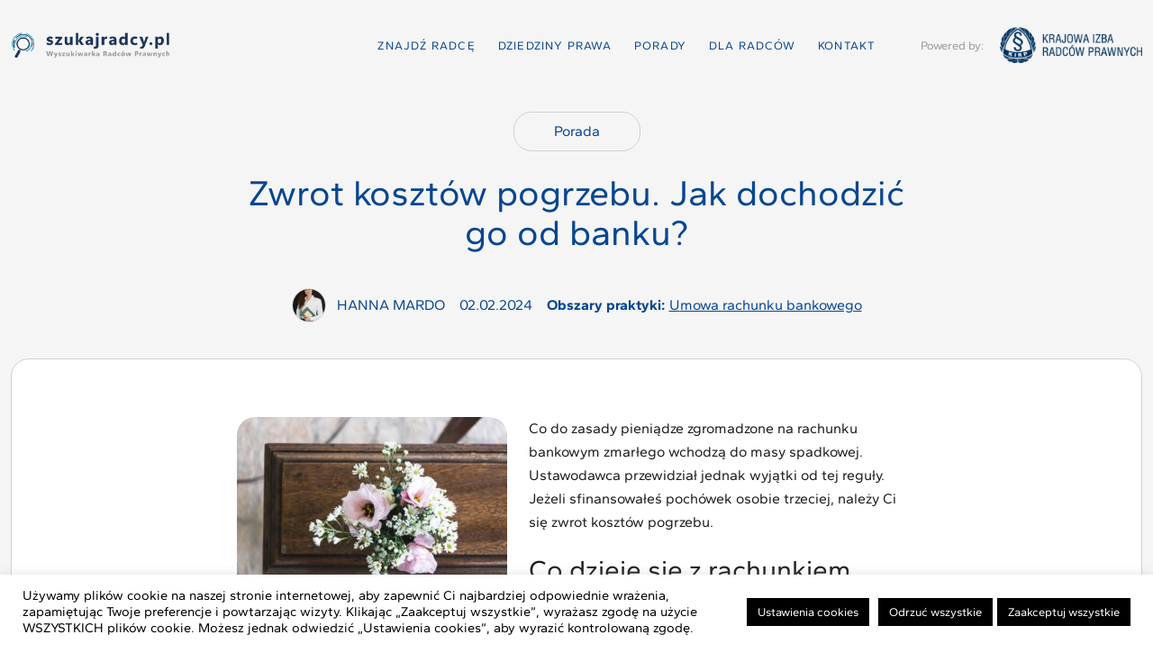

--- FILE ---
content_type: text/html; charset=UTF-8
request_url: https://szukajradcy.pl/news/rp_2120_6916_33001
body_size: 18339
content:
	<!doctype html>
	<html lang="pl-PL">

	<head>

		<meta charset="UTF-8">
		<meta http-equiv="X-UA-Compatible" content="IE=edge">
		<meta name="viewport" content="width=device-width, initial-scale=1">
		<meta name="msapplication-tap-highlight" content="no">
		<link rel="profile" href="https://gmpg.org/xfn/11">

		<!-- Mobile Stuff -->
		<meta http-equiv="X-UA-Compatible" content="IE=edge">
		<meta name="viewport" content="width=device-width, initial-scale=1">
		<meta name="msapplication-tap-highlight" content="no">

		<!-- Chrome on Android -->
		<meta name="mobile-web-app-capable" content="yes">
		<meta name="application-name" content="SzukajRadcy.pl">
		<link rel="icon" sizes="192x192" href="">

		<!-- Safari on iOS -->
		<meta name="apple-mobile-web-app-capable" content="yes">
		<meta name="apple-mobile-web-app-status-bar-style" content="black">
		<meta name="apple-mobile-web-app-title" content="SzukajRadcy.pl">
		<link rel="apple-touch-icon" href="">
		<link rel="">

		<meta name="ahrefs-site-verification" content="0cde4960461bfa1c6b116b7a98bb3d253111f4047c8880ad02d01b432544537f">

		<meta property="fb:app_id" content="193917225124136" />
		<meta property="og:url" content="https://szukajradcy.pl/news/rp_2120_6916_33001">
			<meta property="og:description" content="Wyszukiwarka radców prawnych">
		<meta property="og:type" content="website" />
		<meta property="fb:app_id" content="109271847219471">
		<meta property="og:image" content="https://szukajradcy.pl/wp-content/uploads/2025/07/1v_1200x630_grafika_home_kirp_20250715.jpg">
					<title>Zwrot kosztów pogrzebu. Jak dochodzić go od banku? - Porady radców prawnych - SzukajRadcy.pl</title>
			<meta name="title" content="Zwrot kosztów pogrzebu. Jak dochodzić go od banku? - Porady radców prawnych">
			<meta property="og:title" content="Zwrot kosztów pogrzebu. Jak dochodzić go od banku? - Porady radców prawnych">
			<meta property="og:description" content="Porady naszych radców prawnych!">
		
		<meta name="theme-color" content="#f6f6f6">

		<!-- Facebook Pixel Code -->
		<script>
			! function(f, b, e, v, n, t, s) {
				if (f.fbq) return;
				n = f.fbq = function() {
					n.callMethod ? n.callMethod.apply(n, arguments) : n.queue.push(arguments)
				};
				if (!f._fbq) f._fbq = n;
				n.push = n;
				n.loaded = !0;
				n.version = '2.0';
				n.queue = [];
				t = b.createElement(e);
				t.async = !0;
				t.src = v;
				s = b.getElementsByTagName(e)[0];
				s.parentNode.insertBefore(t, s)
			}(window, document, 'script', 'https://connect.facebook.net/en_US/fbevents.js');
			fbq('init', '1591533101012882');
			fbq('track', 'PageView');
		</script>
		<noscript>
			<img height="1" width="1" src="https://www.facebook.com/tr?id=1591533101012882&ev=PageView&noscript=1" />
		</noscript>
		<!-- End Facebook Pixel Code -->

		<!-- Google Tag Manager 
		<script>
			(function(w, d, s, l, i) {
				w[l] = w[l] || [];
				w[l].push({
					'gtm.start': new Date().getTime(),
					event: 'gtm.js'
				});
				var f = d.getElementsByTagName(s)[0],
					j = d.createElement(s),
					dl = l != 'dataLayer' ? '&l=' + l : '';
				j.async = true;
				j.src =
					'https://www.googletagmanager.com/gtm.js?id=' + i + dl;
				f.parentNode.insertBefore(j, f);
			})(window, document, 'script', 'dataLayer', 'GTM-NLHJ8TM');
		</script>
		End Google Tag Manager -->

		<meta name='robots' content='max-image-preview:large' />
	<style>img:is([sizes="auto" i], [sizes^="auto," i]) { contain-intrinsic-size: 3000px 1500px }</style>
	
<!-- Google Tag Manager for WordPress by gtm4wp.com -->
<script data-cfasync="false" data-pagespeed-no-defer>
	var gtm4wp_datalayer_name = "dataLayer";
	var dataLayer = dataLayer || [];

	const gtm4wp_scrollerscript_debugmode         = false;
	const gtm4wp_scrollerscript_callbacktime      = 100;
	const gtm4wp_scrollerscript_readerlocation    = 150;
	const gtm4wp_scrollerscript_contentelementid  = "content";
	const gtm4wp_scrollerscript_scannertime       = 60;
</script>
<!-- End Google Tag Manager for WordPress by gtm4wp.com --><link rel="alternate" type="application/rss+xml" title="SzukajRadcy.pl &raquo; Kanał z wpisami" href="https://szukajradcy.pl/feed" />
<link rel="alternate" type="application/rss+xml" title="SzukajRadcy.pl &raquo; Kanał z komentarzami" href="https://szukajradcy.pl/comments/feed" />
<script type="text/javascript">
/* <![CDATA[ */
window._wpemojiSettings = {"baseUrl":"https:\/\/s.w.org\/images\/core\/emoji\/15.0.3\/72x72\/","ext":".png","svgUrl":"https:\/\/s.w.org\/images\/core\/emoji\/15.0.3\/svg\/","svgExt":".svg","source":{"concatemoji":"https:\/\/szukajradcy.pl\/wp-includes\/js\/wp-emoji-release.min.js?ver=6.7.4"}};
/*! This file is auto-generated */
!function(i,n){var o,s,e;function c(e){try{var t={supportTests:e,timestamp:(new Date).valueOf()};sessionStorage.setItem(o,JSON.stringify(t))}catch(e){}}function p(e,t,n){e.clearRect(0,0,e.canvas.width,e.canvas.height),e.fillText(t,0,0);var t=new Uint32Array(e.getImageData(0,0,e.canvas.width,e.canvas.height).data),r=(e.clearRect(0,0,e.canvas.width,e.canvas.height),e.fillText(n,0,0),new Uint32Array(e.getImageData(0,0,e.canvas.width,e.canvas.height).data));return t.every(function(e,t){return e===r[t]})}function u(e,t,n){switch(t){case"flag":return n(e,"\ud83c\udff3\ufe0f\u200d\u26a7\ufe0f","\ud83c\udff3\ufe0f\u200b\u26a7\ufe0f")?!1:!n(e,"\ud83c\uddfa\ud83c\uddf3","\ud83c\uddfa\u200b\ud83c\uddf3")&&!n(e,"\ud83c\udff4\udb40\udc67\udb40\udc62\udb40\udc65\udb40\udc6e\udb40\udc67\udb40\udc7f","\ud83c\udff4\u200b\udb40\udc67\u200b\udb40\udc62\u200b\udb40\udc65\u200b\udb40\udc6e\u200b\udb40\udc67\u200b\udb40\udc7f");case"emoji":return!n(e,"\ud83d\udc26\u200d\u2b1b","\ud83d\udc26\u200b\u2b1b")}return!1}function f(e,t,n){var r="undefined"!=typeof WorkerGlobalScope&&self instanceof WorkerGlobalScope?new OffscreenCanvas(300,150):i.createElement("canvas"),a=r.getContext("2d",{willReadFrequently:!0}),o=(a.textBaseline="top",a.font="600 32px Arial",{});return e.forEach(function(e){o[e]=t(a,e,n)}),o}function t(e){var t=i.createElement("script");t.src=e,t.defer=!0,i.head.appendChild(t)}"undefined"!=typeof Promise&&(o="wpEmojiSettingsSupports",s=["flag","emoji"],n.supports={everything:!0,everythingExceptFlag:!0},e=new Promise(function(e){i.addEventListener("DOMContentLoaded",e,{once:!0})}),new Promise(function(t){var n=function(){try{var e=JSON.parse(sessionStorage.getItem(o));if("object"==typeof e&&"number"==typeof e.timestamp&&(new Date).valueOf()<e.timestamp+604800&&"object"==typeof e.supportTests)return e.supportTests}catch(e){}return null}();if(!n){if("undefined"!=typeof Worker&&"undefined"!=typeof OffscreenCanvas&&"undefined"!=typeof URL&&URL.createObjectURL&&"undefined"!=typeof Blob)try{var e="postMessage("+f.toString()+"("+[JSON.stringify(s),u.toString(),p.toString()].join(",")+"));",r=new Blob([e],{type:"text/javascript"}),a=new Worker(URL.createObjectURL(r),{name:"wpTestEmojiSupports"});return void(a.onmessage=function(e){c(n=e.data),a.terminate(),t(n)})}catch(e){}c(n=f(s,u,p))}t(n)}).then(function(e){for(var t in e)n.supports[t]=e[t],n.supports.everything=n.supports.everything&&n.supports[t],"flag"!==t&&(n.supports.everythingExceptFlag=n.supports.everythingExceptFlag&&n.supports[t]);n.supports.everythingExceptFlag=n.supports.everythingExceptFlag&&!n.supports.flag,n.DOMReady=!1,n.readyCallback=function(){n.DOMReady=!0}}).then(function(){return e}).then(function(){var e;n.supports.everything||(n.readyCallback(),(e=n.source||{}).concatemoji?t(e.concatemoji):e.wpemoji&&e.twemoji&&(t(e.twemoji),t(e.wpemoji)))}))}((window,document),window._wpemojiSettings);
/* ]]> */
</script>
<link rel='stylesheet' id='dashicons-css' href='https://szukajradcy.pl/wp-includes/css/dashicons.min.css?ver=6.7.4' type='text/css' media='all' />
<link rel='stylesheet' id='post-views-counter-frontend-css' href='https://szukajradcy.pl/wp-content/plugins/post-views-counter/css/frontend.min.css?ver=1.5.5' type='text/css' media='all' />
<style id='wp-emoji-styles-inline-css' type='text/css'>

	img.wp-smiley, img.emoji {
		display: inline !important;
		border: none !important;
		box-shadow: none !important;
		height: 1em !important;
		width: 1em !important;
		margin: 0 0.07em !important;
		vertical-align: -0.1em !important;
		background: none !important;
		padding: 0 !important;
	}
</style>
<link rel='stylesheet' id='wp-block-library-css' href='https://szukajradcy.pl/wp-includes/css/dist/block-library/style.min.css?ver=6.7.4' type='text/css' media='all' />
<style id='classic-theme-styles-inline-css' type='text/css'>
/*! This file is auto-generated */
.wp-block-button__link{color:#fff;background-color:#32373c;border-radius:9999px;box-shadow:none;text-decoration:none;padding:calc(.667em + 2px) calc(1.333em + 2px);font-size:1.125em}.wp-block-file__button{background:#32373c;color:#fff;text-decoration:none}
</style>
<style id='global-styles-inline-css' type='text/css'>
:root{--wp--preset--aspect-ratio--square: 1;--wp--preset--aspect-ratio--4-3: 4/3;--wp--preset--aspect-ratio--3-4: 3/4;--wp--preset--aspect-ratio--3-2: 3/2;--wp--preset--aspect-ratio--2-3: 2/3;--wp--preset--aspect-ratio--16-9: 16/9;--wp--preset--aspect-ratio--9-16: 9/16;--wp--preset--color--black: #000000;--wp--preset--color--cyan-bluish-gray: #abb8c3;--wp--preset--color--white: #ffffff;--wp--preset--color--pale-pink: #f78da7;--wp--preset--color--vivid-red: #cf2e2e;--wp--preset--color--luminous-vivid-orange: #ff6900;--wp--preset--color--luminous-vivid-amber: #fcb900;--wp--preset--color--light-green-cyan: #7bdcb5;--wp--preset--color--vivid-green-cyan: #00d084;--wp--preset--color--pale-cyan-blue: #8ed1fc;--wp--preset--color--vivid-cyan-blue: #0693e3;--wp--preset--color--vivid-purple: #9b51e0;--wp--preset--gradient--vivid-cyan-blue-to-vivid-purple: linear-gradient(135deg,rgba(6,147,227,1) 0%,rgb(155,81,224) 100%);--wp--preset--gradient--light-green-cyan-to-vivid-green-cyan: linear-gradient(135deg,rgb(122,220,180) 0%,rgb(0,208,130) 100%);--wp--preset--gradient--luminous-vivid-amber-to-luminous-vivid-orange: linear-gradient(135deg,rgba(252,185,0,1) 0%,rgba(255,105,0,1) 100%);--wp--preset--gradient--luminous-vivid-orange-to-vivid-red: linear-gradient(135deg,rgba(255,105,0,1) 0%,rgb(207,46,46) 100%);--wp--preset--gradient--very-light-gray-to-cyan-bluish-gray: linear-gradient(135deg,rgb(238,238,238) 0%,rgb(169,184,195) 100%);--wp--preset--gradient--cool-to-warm-spectrum: linear-gradient(135deg,rgb(74,234,220) 0%,rgb(151,120,209) 20%,rgb(207,42,186) 40%,rgb(238,44,130) 60%,rgb(251,105,98) 80%,rgb(254,248,76) 100%);--wp--preset--gradient--blush-light-purple: linear-gradient(135deg,rgb(255,206,236) 0%,rgb(152,150,240) 100%);--wp--preset--gradient--blush-bordeaux: linear-gradient(135deg,rgb(254,205,165) 0%,rgb(254,45,45) 50%,rgb(107,0,62) 100%);--wp--preset--gradient--luminous-dusk: linear-gradient(135deg,rgb(255,203,112) 0%,rgb(199,81,192) 50%,rgb(65,88,208) 100%);--wp--preset--gradient--pale-ocean: linear-gradient(135deg,rgb(255,245,203) 0%,rgb(182,227,212) 50%,rgb(51,167,181) 100%);--wp--preset--gradient--electric-grass: linear-gradient(135deg,rgb(202,248,128) 0%,rgb(113,206,126) 100%);--wp--preset--gradient--midnight: linear-gradient(135deg,rgb(2,3,129) 0%,rgb(40,116,252) 100%);--wp--preset--font-size--small: 13px;--wp--preset--font-size--medium: 20px;--wp--preset--font-size--large: 36px;--wp--preset--font-size--x-large: 42px;--wp--preset--spacing--20: 0.44rem;--wp--preset--spacing--30: 0.67rem;--wp--preset--spacing--40: 1rem;--wp--preset--spacing--50: 1.5rem;--wp--preset--spacing--60: 2.25rem;--wp--preset--spacing--70: 3.38rem;--wp--preset--spacing--80: 5.06rem;--wp--preset--shadow--natural: 6px 6px 9px rgba(0, 0, 0, 0.2);--wp--preset--shadow--deep: 12px 12px 50px rgba(0, 0, 0, 0.4);--wp--preset--shadow--sharp: 6px 6px 0px rgba(0, 0, 0, 0.2);--wp--preset--shadow--outlined: 6px 6px 0px -3px rgba(255, 255, 255, 1), 6px 6px rgba(0, 0, 0, 1);--wp--preset--shadow--crisp: 6px 6px 0px rgba(0, 0, 0, 1);}:where(.is-layout-flex){gap: 0.5em;}:where(.is-layout-grid){gap: 0.5em;}body .is-layout-flex{display: flex;}.is-layout-flex{flex-wrap: wrap;align-items: center;}.is-layout-flex > :is(*, div){margin: 0;}body .is-layout-grid{display: grid;}.is-layout-grid > :is(*, div){margin: 0;}:where(.wp-block-columns.is-layout-flex){gap: 2em;}:where(.wp-block-columns.is-layout-grid){gap: 2em;}:where(.wp-block-post-template.is-layout-flex){gap: 1.25em;}:where(.wp-block-post-template.is-layout-grid){gap: 1.25em;}.has-black-color{color: var(--wp--preset--color--black) !important;}.has-cyan-bluish-gray-color{color: var(--wp--preset--color--cyan-bluish-gray) !important;}.has-white-color{color: var(--wp--preset--color--white) !important;}.has-pale-pink-color{color: var(--wp--preset--color--pale-pink) !important;}.has-vivid-red-color{color: var(--wp--preset--color--vivid-red) !important;}.has-luminous-vivid-orange-color{color: var(--wp--preset--color--luminous-vivid-orange) !important;}.has-luminous-vivid-amber-color{color: var(--wp--preset--color--luminous-vivid-amber) !important;}.has-light-green-cyan-color{color: var(--wp--preset--color--light-green-cyan) !important;}.has-vivid-green-cyan-color{color: var(--wp--preset--color--vivid-green-cyan) !important;}.has-pale-cyan-blue-color{color: var(--wp--preset--color--pale-cyan-blue) !important;}.has-vivid-cyan-blue-color{color: var(--wp--preset--color--vivid-cyan-blue) !important;}.has-vivid-purple-color{color: var(--wp--preset--color--vivid-purple) !important;}.has-black-background-color{background-color: var(--wp--preset--color--black) !important;}.has-cyan-bluish-gray-background-color{background-color: var(--wp--preset--color--cyan-bluish-gray) !important;}.has-white-background-color{background-color: var(--wp--preset--color--white) !important;}.has-pale-pink-background-color{background-color: var(--wp--preset--color--pale-pink) !important;}.has-vivid-red-background-color{background-color: var(--wp--preset--color--vivid-red) !important;}.has-luminous-vivid-orange-background-color{background-color: var(--wp--preset--color--luminous-vivid-orange) !important;}.has-luminous-vivid-amber-background-color{background-color: var(--wp--preset--color--luminous-vivid-amber) !important;}.has-light-green-cyan-background-color{background-color: var(--wp--preset--color--light-green-cyan) !important;}.has-vivid-green-cyan-background-color{background-color: var(--wp--preset--color--vivid-green-cyan) !important;}.has-pale-cyan-blue-background-color{background-color: var(--wp--preset--color--pale-cyan-blue) !important;}.has-vivid-cyan-blue-background-color{background-color: var(--wp--preset--color--vivid-cyan-blue) !important;}.has-vivid-purple-background-color{background-color: var(--wp--preset--color--vivid-purple) !important;}.has-black-border-color{border-color: var(--wp--preset--color--black) !important;}.has-cyan-bluish-gray-border-color{border-color: var(--wp--preset--color--cyan-bluish-gray) !important;}.has-white-border-color{border-color: var(--wp--preset--color--white) !important;}.has-pale-pink-border-color{border-color: var(--wp--preset--color--pale-pink) !important;}.has-vivid-red-border-color{border-color: var(--wp--preset--color--vivid-red) !important;}.has-luminous-vivid-orange-border-color{border-color: var(--wp--preset--color--luminous-vivid-orange) !important;}.has-luminous-vivid-amber-border-color{border-color: var(--wp--preset--color--luminous-vivid-amber) !important;}.has-light-green-cyan-border-color{border-color: var(--wp--preset--color--light-green-cyan) !important;}.has-vivid-green-cyan-border-color{border-color: var(--wp--preset--color--vivid-green-cyan) !important;}.has-pale-cyan-blue-border-color{border-color: var(--wp--preset--color--pale-cyan-blue) !important;}.has-vivid-cyan-blue-border-color{border-color: var(--wp--preset--color--vivid-cyan-blue) !important;}.has-vivid-purple-border-color{border-color: var(--wp--preset--color--vivid-purple) !important;}.has-vivid-cyan-blue-to-vivid-purple-gradient-background{background: var(--wp--preset--gradient--vivid-cyan-blue-to-vivid-purple) !important;}.has-light-green-cyan-to-vivid-green-cyan-gradient-background{background: var(--wp--preset--gradient--light-green-cyan-to-vivid-green-cyan) !important;}.has-luminous-vivid-amber-to-luminous-vivid-orange-gradient-background{background: var(--wp--preset--gradient--luminous-vivid-amber-to-luminous-vivid-orange) !important;}.has-luminous-vivid-orange-to-vivid-red-gradient-background{background: var(--wp--preset--gradient--luminous-vivid-orange-to-vivid-red) !important;}.has-very-light-gray-to-cyan-bluish-gray-gradient-background{background: var(--wp--preset--gradient--very-light-gray-to-cyan-bluish-gray) !important;}.has-cool-to-warm-spectrum-gradient-background{background: var(--wp--preset--gradient--cool-to-warm-spectrum) !important;}.has-blush-light-purple-gradient-background{background: var(--wp--preset--gradient--blush-light-purple) !important;}.has-blush-bordeaux-gradient-background{background: var(--wp--preset--gradient--blush-bordeaux) !important;}.has-luminous-dusk-gradient-background{background: var(--wp--preset--gradient--luminous-dusk) !important;}.has-pale-ocean-gradient-background{background: var(--wp--preset--gradient--pale-ocean) !important;}.has-electric-grass-gradient-background{background: var(--wp--preset--gradient--electric-grass) !important;}.has-midnight-gradient-background{background: var(--wp--preset--gradient--midnight) !important;}.has-small-font-size{font-size: var(--wp--preset--font-size--small) !important;}.has-medium-font-size{font-size: var(--wp--preset--font-size--medium) !important;}.has-large-font-size{font-size: var(--wp--preset--font-size--large) !important;}.has-x-large-font-size{font-size: var(--wp--preset--font-size--x-large) !important;}
:where(.wp-block-post-template.is-layout-flex){gap: 1.25em;}:where(.wp-block-post-template.is-layout-grid){gap: 1.25em;}
:where(.wp-block-columns.is-layout-flex){gap: 2em;}:where(.wp-block-columns.is-layout-grid){gap: 2em;}
:root :where(.wp-block-pullquote){font-size: 1.5em;line-height: 1.6;}
</style>
<link rel='stylesheet' id='contact-form-7-css' href='https://szukajradcy.pl/wp-content/plugins/contact-form-7/includes/css/styles.css?ver=6.1' type='text/css' media='all' />
<link rel='stylesheet' id='cookie-law-info-css' href='https://szukajradcy.pl/wp-content/plugins/cookie-law-info/legacy/public/css/cookie-law-info-public.css?ver=3.3.1' type='text/css' media='all' />
<link rel='stylesheet' id='cookie-law-info-gdpr-css' href='https://szukajradcy.pl/wp-content/plugins/cookie-law-info/legacy/public/css/cookie-law-info-gdpr.css?ver=3.3.1' type='text/css' media='all' />
<link rel='stylesheet' id='szukaj_radcy_2019-style-css' href='https://szukajradcy.pl/wp-content/themes/szukaj_radcy_2025/style.css?ver=1751977867' type='text/css' media='' />
<link rel='stylesheet' id='swiper-css-css' href='https://szukajradcy.pl/wp-content/themes/szukaj_radcy_2025/vendor/swiper/swiper-bundle.min.css?ver=1.0' type='text/css' media='all' />
<script type="text/javascript" src="https://szukajradcy.pl/wp-includes/js/jquery/jquery.min.js?ver=3.7.1" id="jquery-core-js"></script>
<script type="text/javascript" src="https://szukajradcy.pl/wp-includes/js/jquery/jquery-migrate.min.js?ver=3.4.1" id="jquery-migrate-js"></script>
<script type="text/javascript" id="cookie-law-info-js-extra">
/* <![CDATA[ */
var Cli_Data = {"nn_cookie_ids":["CONSENT","_gat","cookielawinfo-checkbox-analytics","cookielawinfo-checkbox-advertisement","cookielawinfo-checkbox-others","YSC","VISITOR_INFO1_LIVE","test_cookie","IDE","yt-remote-device-id","yt.innertube::requests","yt.innertube::nextId","yt-remote-connected-devices","fr","_ga","_gid","_gcl_au","_gat_UA-*","_fbp","CookieLawInfoConsent","cookielawinfo-checkbox-necessary","cookielawinfo-checkbox-non-necessary","cookielawinfo-checkbox-functional","cookielawinfo-checkbox-performance"],"cookielist":[],"non_necessary_cookies":{"necessary":["CookieLawInfoConsent"],"performance":["_gat"],"analytics":["CONSENT","_ga","_gid","_gcl_au","_gat_UA-*","_fbp"],"advertisement":["YSC","VISITOR_INFO1_LIVE","test_cookie","IDE","yt-remote-device-id","yt.innertube::requests","yt.innertube::nextId","yt-remote-connected-devices","fr"]},"ccpaEnabled":"","ccpaRegionBased":"","ccpaBarEnabled":"","strictlyEnabled":["necessary","obligatoire"],"ccpaType":"gdpr","js_blocking":"1","custom_integration":"","triggerDomRefresh":"","secure_cookies":""};
var cli_cookiebar_settings = {"animate_speed_hide":"500","animate_speed_show":"500","background":"#FFF","border":"#b1a6a6c2","border_on":"","button_1_button_colour":"#000","button_1_button_hover":"#000000","button_1_link_colour":"#fff","button_1_as_button":"1","button_1_new_win":"","button_2_button_colour":"#333","button_2_button_hover":"#292929","button_2_link_colour":"#444","button_2_as_button":"","button_2_hidebar":"","button_3_button_colour":"#000","button_3_button_hover":"#000000","button_3_link_colour":"#fff","button_3_as_button":"1","button_3_new_win":"","button_4_button_colour":"#000","button_4_button_hover":"#000000","button_4_link_colour":"#ffffff","button_4_as_button":"1","button_7_button_colour":"#000000","button_7_button_hover":"#000000","button_7_link_colour":"#fff","button_7_as_button":"1","button_7_new_win":"","font_family":"inherit","header_fix":"","notify_animate_hide":"1","notify_animate_show":"","notify_div_id":"#cookie-law-info-bar","notify_position_horizontal":"right","notify_position_vertical":"bottom","scroll_close":"","scroll_close_reload":"","accept_close_reload":"","reject_close_reload":"","showagain_tab":"","showagain_background":"#fff","showagain_border":"#000","showagain_div_id":"#cookie-law-info-again","showagain_x_position":"100px","text":"#000","show_once_yn":"","show_once":"10000","logging_on":"","as_popup":"","popup_overlay":"1","bar_heading_text":"","cookie_bar_as":"banner","popup_showagain_position":"bottom-right","widget_position":"left"};
var log_object = {"ajax_url":"https:\/\/szukajradcy.pl\/wp-admin\/admin-ajax.php"};
/* ]]> */
</script>
<script type="text/javascript" src="https://szukajradcy.pl/wp-content/plugins/cookie-law-info/legacy/public/js/cookie-law-info-public.js?ver=3.3.1" id="cookie-law-info-js"></script>
<script type="text/javascript" src="https://szukajradcy.pl/wp-content/plugins/duracelltomi-google-tag-manager/dist/js/analytics-talk-content-tracking.js?ver=1.22.1" id="gtm4wp-scroll-tracking-js"></script>
<link rel="https://api.w.org/" href="https://szukajradcy.pl/wp-json/" /><link rel="EditURI" type="application/rsd+xml" title="RSD" href="https://szukajradcy.pl/xmlrpc.php?rsd" />
<meta name="generator" content="WordPress 6.7.4" />

		<!-- GA Google Analytics @ https://m0n.co/ga -->
		<script async src="https://www.googletagmanager.com/gtag/js?id=G-BSV7T6MQWL"></script>
		<script>
			window.dataLayer = window.dataLayer || [];
			function gtag(){dataLayer.push(arguments);}
			gtag('js', new Date());
			gtag('config', 'G-BSV7T6MQWL');
		</script>

	
<!-- Google Tag Manager for WordPress by gtm4wp.com -->
<!-- GTM Container placement set to automatic -->
<script data-cfasync="false" data-pagespeed-no-defer>
	var dataLayer_content = {"pageTitle":"","pagePostType":"bloghome"};
	dataLayer.push( dataLayer_content );
</script>
<script data-cfasync="false" data-pagespeed-no-defer>
(function(w,d,s,l,i){w[l]=w[l]||[];w[l].push({'gtm.start':
new Date().getTime(),event:'gtm.js'});var f=d.getElementsByTagName(s)[0],
j=d.createElement(s),dl=l!='dataLayer'?'&l='+l:'';j.async=true;j.src=
'//www.googletagmanager.com/gtm.js?id='+i+dl;f.parentNode.insertBefore(j,f);
})(window,document,'script','dataLayer','GTM-NLHJ8TM');
</script>
<!-- End Google Tag Manager for WordPress by gtm4wp.com --><link rel="icon" href="https://szukajradcy.pl/wp-content/uploads/2023/05/favicon-150x150.png" sizes="32x32" />
<link rel="icon" href="https://szukajradcy.pl/wp-content/uploads/2023/05/favicon.png" sizes="192x192" />
<link rel="apple-touch-icon" href="https://szukajradcy.pl/wp-content/uploads/2023/05/favicon.png" />
<meta name="msapplication-TileImage" content="https://szukajradcy.pl/wp-content/uploads/2023/05/favicon.png" />
	</head>

<div id="primary" class="content-area single-news body-bg--grey transparent-header">
	<div class="skip-link__container" role="navigation" aria-labelledby="skip-link">
  <a id="skip-link" class="btn btn--primary btn--small visually-hidden-focusable skip-link" href="#main-content">
    Przejdź do treści</a>
</div>
<header id="masthead" class="header" data-sticky-header>
  <div class="container header__container">
    <a href="https://szukajradcy.pl/" class="custom-logo-link" rel="home"><img width="280" height="51" src="https://szukajradcy.pl/wp-content/uploads/2023/05/new_logo280px.png" class="custom-logo" alt="szukajradcy.pl" decoding="async" /></a>    <div class="header__right-side">
      <div class="header__nav-container">

        <nav class="nav nav-desktop" aria-label="Menu główne">
          <ul id="menu-top-nav" class="menu"><li id="menu-item-3661" class="menu-item menu-item-type-post_type menu-item-object-page menu-item-3661"><a href="https://szukajradcy.pl/znajdz-radce">Znajdź radcę</a></li>
<li id="menu-item-3663" class="menu-item menu-item-type-post_type menu-item-object-page menu-item-3663"><a href="https://szukajradcy.pl/dziedziny-prawa">Dziedziny prawa</a></li>
<li id="menu-item-2892" class="custom-link menu-item menu-item-type-custom menu-item-object-custom menu-item-2892"><a href="/news/">Porady</a></li>
<li id="menu-item-3662" class="menu-item menu-item-type-post_type menu-item-object-page menu-item-3662"><a href="https://szukajradcy.pl/dla-radcow">Dla radców</a></li>
<li id="menu-item-2990" class="menu-item menu-item-type-post_type menu-item-object-page menu-item-2990"><a href="https://szukajradcy.pl/kontakt-2">Kontakt</a></li>
</ul>        </nav>
        <button data-mobile-menu="menu-icon" aria-label="Menu" aria-expanded="false" aria-controls="mobile-menu" class="nav-hamburger nav-hamburger--collapse" type="button">
          <span class="nav-hamburger-box">
            <span class="nav-hamburger-inner nav-hamburger__inner"></span>
          </span>
        </button>
        <nav id="mobile-menu" data-mobile-menu="mobile-menu" class="nav nav-mobile">
          <ul id="menu-top-nav-1" class="menu"><li class="menu-item menu-item-type-post_type menu-item-object-page menu-item-3661"><a href="https://szukajradcy.pl/znajdz-radce">Znajdź radcę</a></li>
<li class="menu-item menu-item-type-post_type menu-item-object-page menu-item-3663"><a href="https://szukajradcy.pl/dziedziny-prawa">Dziedziny prawa</a></li>
<li class="custom-link menu-item menu-item-type-custom menu-item-object-custom menu-item-2892"><a href="/news/">Porady</a></li>
<li class="menu-item menu-item-type-post_type menu-item-object-page menu-item-3662"><a href="https://szukajradcy.pl/dla-radcow">Dla radców</a></li>
<li class="menu-item menu-item-type-post_type menu-item-object-page menu-item-2990"><a href="https://szukajradcy.pl/kontakt-2">Kontakt</a></li>
</ul>            <div class="icons__social-media-container nav-mobile__social-media-container">
                              <a href="https://www.facebook.com/szukajradcy/" title="Profil Facebook szukajradcy.pl" rel="noopener" class="icons__social-media icons__social-media--0" target="_blank">
                  <svg aria-hidden="true" xmlns="http://www.w3.org/2000/svg" viewBox="0 0 320 512"><path fill="currentColor" d="m279.14 288 14.22-92.66h-88.91v-60.13c0-25.35 12.42-50.06 52.24-50.06h40.42V6.26S260.43 0 225.36 0c-73.22 0-121.08 44.38-121.08 124.72v70.62H22.89V288h81.39v224h100.17V288z"/></svg></a>
                              <a href="https://pl.linkedin.com/company/krajowa-izba-radc%C3%B3w-prawnych" title="Profil LinkedIn Krajowej Izby Radców Prawnych" rel="noopener" class="icons__social-media icons__social-media--1" target="_blank">
                  <svg aria-hidden="true" xmlns="http://www.w3.org/2000/svg" viewBox="0 0 448 512"><path fill="currentColor" d="M416 32H31.9C14.3 32 0 46.5 0 64.3v383.4C0 465.5 14.3 480 31.9 480H416c17.6 0 32-14.5 32-32.3V64.3c0-17.8-14.4-32.3-32-32.3zM135.4 416H69V202.2h66.5V416zm-33.2-243c-21.3 0-38.5-17.3-38.5-38.5S80.9 96 102.2 96c21.2 0 38.5 17.3 38.5 38.5 0 21.3-17.2 38.5-38.5 38.5zm282.1 243h-66.4V312c0-24.8-.5-56.7-34.5-56.7-34.6 0-39.9 27-39.9 54.9V416h-66.4V202.2h63.7v29.2h.9c8.9-16.8 30.6-34.5 62.9-34.5 67.2 0 79.7 44.3 79.7 101.9V416z"/></svg></a>
                              <a href="https://x.com/radcy_krrp" title="Profil X Krajowej Izby Radców Prawnych" rel="noopener" class="icons__social-media icons__social-media--2" target="_blank">
                  <svg aria-hidden="true" xmlns="http://www.w3.org/2000/svg" viewBox="0 0 512 512"><path d="M389.2 48h70.6L305.6 224.2 487 464H345L233.7 318.6 106.5 464H35.8L200.7 275.5 26.8 48H172.4L272.9 180.9 389.2 48zM364.4 421.8h39.1L151.1 88h-42L364.4 421.8z"/></svg></a>
                          </div>
                  </nav>
      </div>
      <div class="header__powered-by-label">
        <span class="header__powered-by-label-text">Powered by:</span>
        <a href="https://kirp.pl" target="_blank" rel="noopener">
          <img src="https://szukajradcy.pl/wp-content/themes/szukaj_radcy_2025/images/logo_kirp-normal.png" alt="KIRP" class="header__powered-by-label-logo" />
        </a>
      </div>
    </div>
  </div>
</header>	<main id="main" class="main">

		<article id="post-rp_2120_6916_33001" class="single-post">
			<div class="container container--narrow">
				<div class="single-post__top-meta-container">
					<span class="single-post__post-category">
						Porada
					</span>
					<h1 class="single-post__title">Zwrot kosztów pogrzebu. Jak dochodzić go od banku?</h1>

					<div class="single-post__author-date-container">
						<a href="https://szukajradcy.pl/lawyers/rp_e28bbae9ad45a94064df0bb73755eb7" class="portrait-info">
															<span class="portrait-info__thumb portrait-info__thumb--small"><img src="https://szukajradcy.pl/file/665c1f25-8bcb-482b-ad71-3cbc2bc8-a4a831373537" alt="HANNA MARDO" class="portrait-info__thumb__image">
								</span>
														<span class="portrait-info__person">HANNA MARDO</span>

						</a>
						<span class="single-post__date">
							02.02.2024						</span>
						<span class="single-post__speciality">
							<strong>Obszary praktyki: </strong> <a href="https://szukajradcy.pl/specialities/bankowe/umowa-rachunku-bankowego" target="_self" class="single-post__speciality-link"> umowa rachunku bankowego</a>
						</span>
					</div>



				</div>

			</div>

			<div class="post">
				<div class="container container--narrow single-post__content-container">
					<img src="https://szukajradcy.pl/file/e898962a-5f19-454d-ab4f-134b6ae18936" aria-hidden="true" alt="Grafika dekoracyjna porady: Zwrot kosztów pogrzebu. Jak dochodzić go od banku?" class="single-post__thumbnail" />
					<div class="single-post__content">
						<p>Co do zasady pieniądze zgromadzone na rachunku bankowym zmarłego wchodzą do masy spadkowej. Ustawodawca przewidział jednak wyjątki od tej reguły. Jeżeli sfinansowałeś pochówek osobie trzeciej, należy Ci się zwrot kosztów pogrzebu.</p>
<h2>Co dzieje się z rachunkiem bankowym w chwili śmierci jego posiadacza?</h2>
<p>Umowa o prowadzenie rachunku bankowego ulega rozwiązaniu z mocy prawa, czyli automatycznie, z chwilą śmierci posiadacza tego rachunku. W praktyce bank dowiaduje się o zgonie klienta później – często od członka rodziny lub spadkobiercy. Bank ustala faktyczną datę śmierci (najczęściej na podstawie pozyskanego aktu zgonu) i wskazuje ją w systemie informatycznym, w celu potwierdzenia zamknięcia rachunku z datą wsteczną oraz dokonania ewentualnych korekt (np. zwrotu opłat pobranych za prowadzenie zamkniętego już rachunku).</p>
<h2>Czy mogę wypłacić pieniądze z rachunku zmarłego jako spadkobierca lub pełnomocnik do rachunku?</h2>
<p>Jeżeli dysponujesz kartą płatniczą zmarłego i znasz numer PIN, to… nie, nie możesz wypłacić z tego rachunku żadnych kwot, nawet jeżeli chcesz tymi pieniędzmi sfinansować pochówek. Również pełnomocnictwo do rachunku bankowego wygasa z chwilą śmierci posiadacza rachunku, więc nie możesz później podejmować na jego podstawie żadnych czynności. Od tego momentu środki zgromadzone na rachunku generalnie wchodzą do masy spadkowej. Bank prędzej czy później pozna datę śmierci posiadacza rachunku i będzie w stanie stwierdzić, czy miały miejsce nieuprawnione transakcje w postaci wypłaty z rachunku po tej dacie. Próba realizacji takich transakcji może prowadzić do odpowiedzialności karnej.</p>
<h2>Zwrot kosztów pogrzebu jako wyjątek od reguły</h2>
<p>Do masy spadkowej ze środków zgromadzonych na rachunku (oszczędnościowym, oszczędnościowo-rozliczeniowym i lokaty terminowej) nie wchodzi (obok kwoty do wypłaty tytułem dyspozycji na wypadek śmierci) kwota kosztów pogrzebu nie wyższa niż jest to przyjęte w danym środowisku.</p>
<h2>Komu bank wypłaca kwotę stanowiącą zwrot kosztów pogrzebu?</h2>
<p>Bank wypłaci tę kwotę osobie, która je poniosła. Nie musi to być bliski krewny ani spadkobierca. W przypadku osób samotnych, nieutrzymujących zażyłych kontaktów z rodziną, zdarza się, że organizacją pochówku zajmuje się znajomy lub sąsiad. Konieczne jest przedstawienie oryginałów rachunków za opłacone towary i usługi, takie jak organizacja pogrzebu przez zakład pogrzebowy, przewóz ciała, zakup trumny i odzieży dla zmarłego, opłaty cmentarne, wieńce i kwiaty, koszt wzniesienia lub remontu nagrobka, a także organizacja stypy.</p>
<h2>Zwrot kosztów pogrzebu od banku a zasiłek pogrzebowy</h2>
<p>Nie można domagać się dwukrotnie zapłaty za te same poniesione koszty od banku zmarłego oraz od ZUS w ramach zasiłku pogrzebowego. Wysokość zasiłku od ZUS jest stała (taka sama dla wszystkich uprawnionych), z zasady więc bank obniża kwotę stanowiącą zwrot kosztów pogrzebu o aktualną kwotę zasiłku pogrzebowego.</p>
<h2>Rachunek wspólny małżonków</h2>
<p>Nie można domagać się, aby bank wypłacił zwrot kosztów pogrzebu z rachunku wspólnego małżonków. Wynika to wprost z art. 57 <a>prawa bankowego</a>.</p>
<h2>Brak środków na rachunku zmarłego</h2>
<p>Zwrot kosztów pogrzebu następuje ze środków zgromadzonych na rachunku zmarłego. Jeżeli zmarły nie miał zgromadzonych środków na rachunkach prowadzonych dla niego przez bank lub środki te nie wystarczają na pokrycie wszystkich kosztów pogrzebu, bank nie dopłaci brakującej kwoty. W takiej sytuacji pozostaje zastanowienie się, czy zmarły mógł być klientem również innego banku, lub dochodzenie zapłaty od spadkobierców.</p>
<h2>Co zrobić, jeżeli bank odmawia zwrotu kosztów pogrzebu?</h2>
<p>W pierwszej kolejności należy skierować do banku <a>reklamację</a> ze wskazaniem zastrzeżeń i żądań. Nawet jeśli jesteś klientem banku w ścisłym znaczeniu tego słowa (nie zawarłeś z nim żadnej umowy i nie świadczy on na Twoją rzecz żadnych usług), to należy uznać, że osoba, która opłaciła koszty pogrzebu i domaga się ich zwrotu, ma uprawnienia klienta w rozumieniu <a>ustawy o rozpatrywaniu reklamacji przez podmioty rynku finansowego, o Rzeczniku Finansowym i o Funduszu Edukacji Finansowej</a>.</p>
<h2>Profesjonalna pomoc prawna</h2>
<p>Jeżeli poszukujesz pomocy prawnej w sporze z bankiem, który nie uznaje Twoich roszczeń, możesz skorzystać z <a>porady prawnej doświadczonego radcy prawnego</a> lub zdecydować się na <a>dochodzenie swoich praw w postępowaniu sądowym</a>.</p>
					</div>
									</div><!-- .entry-content -->
			</div>

			<div class="container">

				<div class="h4 color--primary mt-5 mb-2">Autor porady:</div>
				<ul class="radcy-list radcy-list-layout--standard radcy-list--bg-default radcy-list-proportions--2  row row-cols-lg-2 g-4">
					<li id="post-rp_e28bbae9ad45a94064df0bb73755eb7" class="lawyer-item__container">
  <div class="lawyer-item" role="group">
    <div class="lawyer-item__image-container">
      <a class="lawyer-item__image-link" href="https://szukajradcy.pl/lawyers/rp_e28bbae9ad45a94064df0bb73755eb7" target="_self">
        <img class="lawyer-item__image" src="https://szukajradcy.pl/file/665c1f25-8bcb-482b-ad71-3cbc2bc8-a4a831373537" alt="Hanna Mardo">
      </a>
      <svg aria-hidden="true" width="104" height="107" viewBox="0 0 104 107" fill="none" xmlns="http://www.w3.org/2000/svg">
  <rect width="34.5071" height="35.3487" transform="matrix(-1 8.74228e-08 8.74228e-08 1 103.694 71.6514)" fill="#074690" />
  <rect opacity="0.5" width="34.5071" height="35.3487" transform="matrix(-1 8.74228e-08 8.74228e-08 1 34.6797 36.3027)" fill="#074690" />
  <rect opacity="0.5" width="34.5071" height="35.3487" transform="matrix(-1 8.74228e-08 8.74228e-08 1 103.694 36.3027)" fill="#074690" />
  <rect width="34.5071" height="35.3487" transform="matrix(-1 8.74228e-08 8.74228e-08 1 69.1875 36.3027)" fill="#042E5F" />
  <rect width="34.5071" height="35.3487" transform="matrix(-1 8.74228e-08 8.74228e-08 1 69.1875 71.6514)" fill="white" />
  <rect width="34.5071" height="35.3487" transform="matrix(-1 8.74228e-08 8.74228e-08 1 103.694 0.953857)" fill="white" />
</svg>    </div>
    <div class="lawyer-item__content">
      <h3 class="h5 lawyer-item__name"><a class="lawyer-item__name-link" href="https://szukajradcy.pl/lawyers/rp_e28bbae9ad45a94064df0bb73755eb7" target="_self" title="Hanna Mardo">Hanna Mardo</a></h3>
      <div class="lawyer-item__city"><span class="visually-hidden">Miasto: </span></div>
      <div class="lawyer-item__areas-of-practice">
        <strong class="lawyer-item__areas-of-practice-label">Obszary praktyki: </strong>
                  <ul class="lawyer-item__areas-of-practice-list">
                          <li class="lawyer-item__areas-of-practice-item"><a class="lawyer-item__areas-of-practice-item-link" href="https://szukajradcy.pl/specialities/bankowe/umowa-rachunku-bankowego" target="_self">umowa rachunku bankowego</a></li>
                      </ul>
              </div>
      <div class="btn-wrapper lawyer-item__btn-wrapper">
        <a class="btn btn--primary btn--small lawyer-item__button" href="https://szukajradcy.pl/lawyers/rp_e28bbae9ad45a94064df0bb73755eb7" target="_self">
          <span aria-hidden="true" class="btn-icon">
            <svg xmlns="http://www.w3.org/2000/svg" height="16" width="16" viewBox="0 0 512 512">
  <path d="M502.6 278.6c12.5-12.5 12.5-32.8 0-45.3l-128-128c-12.5-12.5-32.8-12.5-45.3 0s-12.5 32.8 0 45.3L402.7 224 32 224c-17.7 0-32 14.3-32 32s14.3 32 32 32l370.7 0-73.4 73.4c-12.5 12.5-12.5 32.8 0 45.3s32.8 12.5 45.3 0l128-128z" />
</svg>          </span>
          <span class="btn-text">Zobacz profil <span class="visually-hidden">: Hanna Mardo</span></span>
        </a>
      </div>
    </div>

  </div>
</li>
				</ul>


			</div>
		</article><!-- #post- -->


		<aside class="container pt-2">

			<div class="h2 color--primary mb-2 mt-4 pb-2">Mogą Cię zainteresować</div>
			<ul class="blog-list blog-list-layout--standard blog-list--bg-light blog-list-proportions--3 row row-cols-lg-3 g-2 g-lg-4">
  <li id="post-news-rk_510_48295_49644" class="blog-item__container">
  <div class="blog-item">
    <div class="blog-item__author-date-container">
              <a href="https://szukajradcy.pl/lawyers/jan-czak" class="portrait-info">
                      <span class="portrait-info__thumb portrait-info__thumb--small"><img src="https://szukajradcy.pl/file/c2b953d5-12f9-42b8-8ba9-01978cbc-d31e31373632" alt="Jan Czak" class="portrait-info__thumb__image">
            </span>
                    <span class="portrait-info__person">Jan Czak</span>
        </a>
            <div class="blog-item__date">
        24.11.2025      </div>
    </div>
    <a class="blog-item__image-container" href="https://szukajradcy.pl/news/prosta-spolka-akcyjna-nowoczesna-forma-prawna-dla-dynamicznych-przedsiebiorstw-1" target="_self" title="Prosta Spółka Akcyjna – nowoczesna forma prawna dla dynamicznych przedsiębiorstw"><img width="300" height="135" src="https://szukajradcy.pl/wp-content/uploads/2019/03/AdobeStock_81589827-300x135.jpg" class="blog-item__image" alt="" aria-hidden="true" decoding="async" loading="lazy" srcset="https://szukajradcy.pl/wp-content/uploads/2019/03/AdobeStock_81589827-300x135.jpg 300w, https://szukajradcy.pl/wp-content/uploads/2019/03/AdobeStock_81589827-768x347.jpg 768w, https://szukajradcy.pl/wp-content/uploads/2019/03/AdobeStock_81589827-1024x462.jpg 1024w" sizes="auto, (max-width: 300px) 100vw, 300px" /></a>
    <div class="blog-item__content">
      <h3 class="h3 fw--normal blog-item__title"><a class="blog-item__title-link" href="https://szukajradcy.pl/news/prosta-spolka-akcyjna-nowoczesna-forma-prawna-dla-dynamicznych-przedsiebiorstw-1" target="_self" title="Prosta Spółka Akcyjna – nowoczesna forma prawna dla dynamicznych przedsiębiorstw">Prosta Spółka Akcyjna – nowoczesna forma prawna dla dynamicznych przedsiębiorstw</a></h3>      <div class="blog-item__cat_and_spec">
        <div class="blog-item__categories">Porada</div>
        <div class="blog-item__specialities">
          <b>Obszary praktyki: </b>
          <a href="https://szukajradcy.pl/specialities/prawo-spolek-handlowych/spolki-kapitalowe">spółki kapitałowe</a>
        </div>
      </div>
    </div>
  </div>
</li><li id="post-news-rp_3883_47852_49565" class="blog-item__container">
  <div class="blog-item">
    <div class="blog-item__author-date-container">
              <a href="https://szukajradcy.pl/lawyers/grzegorz-zakrzewski" class="portrait-info">
                      <span class="portrait-info__thumb portrait-info__thumb--small"><img src="https://szukajradcy.pl/file/20eee228-d33c-4335-ab09-92e398e4-527c31373631" alt="Grzegorz Zakrzewski" class="portrait-info__thumb__image">
            </span>
                    <span class="portrait-info__person">Grzegorz Zakrzewski</span>
        </a>
            <div class="blog-item__date">
        21.11.2025      </div>
    </div>
    <a class="blog-item__image-container" href="https://szukajradcy.pl/news/pelnomocnictwo-nieodwolalne-dla-inwestora" target="_self" title="Pełnomocnictwo nieodwołalne dla inwestora"><img width="300" height="131" src="https://szukajradcy.pl/wp-content/uploads/2019/03/AdobeStock_226764282-300x131.jpg" class="blog-item__image" alt="" aria-hidden="true" decoding="async" loading="lazy" srcset="https://szukajradcy.pl/wp-content/uploads/2019/03/AdobeStock_226764282-300x131.jpg 300w, https://szukajradcy.pl/wp-content/uploads/2019/03/AdobeStock_226764282-768x335.jpg 768w, https://szukajradcy.pl/wp-content/uploads/2019/03/AdobeStock_226764282-1024x446.jpg 1024w" sizes="auto, (max-width: 300px) 100vw, 300px" /></a>
    <div class="blog-item__content">
      <h3 class="h3 fw--normal blog-item__title"><a class="blog-item__title-link" href="https://szukajradcy.pl/news/pelnomocnictwo-nieodwolalne-dla-inwestora" target="_self" title="Pełnomocnictwo nieodwołalne dla inwestora">Pełnomocnictwo nieodwołalne dla inwestora</a></h3>      <div class="blog-item__cat_and_spec">
        <div class="blog-item__categories">Porada</div>
        <div class="blog-item__specialities">
          <b>Obszary praktyki: </b>
          <a href="https://szukajradcy.pl/specialities/umowy-gospodarcze-handlowe/umowy-w-zakresie-inwestycji-budowlanych">umowy w zakresie inwestycji budowlanych</a>
        </div>
      </div>
    </div>
  </div>
</li><li id="post-news-640" class="blog-item__container">
  <div class="blog-item">
    <div class="blog-item__author-date-container">
              <a href="https://szukajradcy.pl/lawyers/rw_7286946b4471eadcb2f9d9e0f10f75c" class="portrait-info">
                      <span class="portrait-info__thumb portrait-info__thumb--small"><img src="https://szukajradcy.pl/file/2f88c0a0-e779-456a-86a9-d496334c-6e9531373632" alt="Wojciech Országh" class="portrait-info__thumb__image">
            </span>
                    <span class="portrait-info__person">Wojciech Országh</span>
        </a>
            <div class="blog-item__date">
        19.11.2025      </div>
    </div>
    <a class="blog-item__image-container" href="https://szukajradcy.pl/news/za-negocjowanie-w-zlej-wierze-tez-mozna-odpowiadac" target="_self" title="Za negocjowanie w złej wierze też można odpowiadać."><img width="300" height="200" src="https://szukajradcy.pl/wp-content/uploads/2019/03/AdobeStock_117784175-300x200.jpg" class="blog-item__image" alt="" aria-hidden="true" decoding="async" loading="lazy" srcset="https://szukajradcy.pl/wp-content/uploads/2019/03/AdobeStock_117784175-300x200.jpg 300w, https://szukajradcy.pl/wp-content/uploads/2019/03/AdobeStock_117784175-768x512.jpg 768w, https://szukajradcy.pl/wp-content/uploads/2019/03/AdobeStock_117784175-1024x683.jpg 1024w, https://szukajradcy.pl/wp-content/uploads/2019/03/AdobeStock_117784175.jpg 1968w" sizes="auto, (max-width: 300px) 100vw, 300px" /></a>
    <div class="blog-item__content">
      <h3 class="h3 fw--normal blog-item__title"><a class="blog-item__title-link" href="https://szukajradcy.pl/news/za-negocjowanie-w-zlej-wierze-tez-mozna-odpowiadac" target="_self" title="Za negocjowanie w złej wierze też można odpowiadać.">Za negocjowanie w złej wierze też można odpowiadać.</a></h3>      <div class="blog-item__cat_and_spec">
        <div class="blog-item__categories">Porada</div>
        <div class="blog-item__specialities">
          <b>Obszary praktyki: </b>
          <a href="https://szukajradcy.pl/specialities/bankowe/negocjacje-umow">negocjacje umów</a>
        </div>
      </div>
    </div>
  </div>
</li></ul>  <div class="btn-wrapper btn-wrapper--right">
            <a  class="btn btn--primary btn--large " target="_self" href="https://szukajradcy.pl/news" rel="nofollow">
          <span aria-hidden="true" class="btn-icon">
            <svg xmlns="http://www.w3.org/2000/svg" height="16" width="16" viewBox="0 0 512 512">
  <path d="M502.6 278.6c12.5-12.5 12.5-32.8 0-45.3l-128-128c-12.5-12.5-32.8-12.5-45.3 0s-12.5 32.8 0 45.3L402.7 224 32 224c-17.7 0-32 14.3-32 32s14.3 32 32 32l370.7 0-73.4 73.4c-12.5 12.5-12.5 32.8 0 45.3s32.8 12.5 45.3 0l128-128z" />
</svg>          </span>
          <span class="btn-text">
            Zobacz więcej          </span>
        </a>
      </div>
		</aside>
	</main>
</div>


</div><!-- #content -->
<footer class="footer" role="contentinfo">
  <div class="container">
    <div class="row row-cols-lg-2">
      <div class="footer__contact-section">
        <img width="225" height="57" src="https://szukajradcy.pl/wp-content/uploads/2023/05/kirp-logo-white.png" class="footer__contact-logo" alt="" decoding="async" loading="lazy" />
        <div class="footer__contact-data">
          <strong class="footer__contact-data-title">Krajowa Izba Radców Prawnych</strong>
          <div class="row footer__contact-data-desc">
            <div class="col-sm-6">
              <a href="tel:+48223008640" target="_self" title="Telefon: " rel="noreferrer noopener">
                <span class="visually-hidden">Zadzwoń: </span>
                +48&nbsp;22&nbsp;300&nbsp;86&nbsp;40
              </a><br>
              <a href="mailto:kirp@kirp.pl" target="_self" title="E-mail" rel="noreferrer noopener">
                <span class="visually-hidden">E-mail: </span>kirp@kirp.pl</a>
            </div>
            <div class="col-sm-6">
              <a href="https://goo.gl/maps/Q5Y8uH3dsNr3TC2h9" target="_self" title="Adres" rel="noreferrer noopener">
                <span class="visually-hidden">Adres: </span>ul.&nbsp;Powązkowska&nbsp;15<br>01-797&nbsp;Warszawa</a>
            </div>
          </div>
                      <div class="col-12">
              <div class="icons__social-media-container">
                                  <a href="https://www.facebook.com/szukajradcy/" title="Profil Facebook szukajradcy.pl" rel="noopener" class="icons__social-media icons__social-media--0" target="_blank">
                    <svg aria-hidden="true" xmlns="http://www.w3.org/2000/svg" viewBox="0 0 320 512"><path fill="currentColor" d="m279.14 288 14.22-92.66h-88.91v-60.13c0-25.35 12.42-50.06 52.24-50.06h40.42V6.26S260.43 0 225.36 0c-73.22 0-121.08 44.38-121.08 124.72v70.62H22.89V288h81.39v224h100.17V288z"/></svg></a>
                                  <a href="https://pl.linkedin.com/company/krajowa-izba-radc%C3%B3w-prawnych" title="Profil LinkedIn Krajowej Izby Radców Prawnych" rel="noopener" class="icons__social-media icons__social-media--1" target="_blank">
                    <svg aria-hidden="true" xmlns="http://www.w3.org/2000/svg" viewBox="0 0 448 512"><path fill="currentColor" d="M416 32H31.9C14.3 32 0 46.5 0 64.3v383.4C0 465.5 14.3 480 31.9 480H416c17.6 0 32-14.5 32-32.3V64.3c0-17.8-14.4-32.3-32-32.3zM135.4 416H69V202.2h66.5V416zm-33.2-243c-21.3 0-38.5-17.3-38.5-38.5S80.9 96 102.2 96c21.2 0 38.5 17.3 38.5 38.5 0 21.3-17.2 38.5-38.5 38.5zm282.1 243h-66.4V312c0-24.8-.5-56.7-34.5-56.7-34.6 0-39.9 27-39.9 54.9V416h-66.4V202.2h63.7v29.2h.9c8.9-16.8 30.6-34.5 62.9-34.5 67.2 0 79.7 44.3 79.7 101.9V416z"/></svg></a>
                                  <a href="https://x.com/radcy_krrp" title="Profil X Krajowej Izby Radców Prawnych" rel="noopener" class="icons__social-media icons__social-media--2" target="_blank">
                    <svg aria-hidden="true" xmlns="http://www.w3.org/2000/svg" viewBox="0 0 512 512"><path d="M389.2 48h70.6L305.6 224.2 487 464H345L233.7 318.6 106.5 464H35.8L200.7 275.5 26.8 48H172.4L272.9 180.9 389.2 48zM364.4 421.8h39.1L151.1 88h-42L364.4 421.8z"/></svg></a>
                                <a href="https://kirp.pl/" class="footer__site-link" target="_blank" title="Strona internetowa Krajowej Izby Radców Prawnych">www.kirp.pl</a>
              </div>
            </div>
          
          <div class="footer__copyrights">
            <br>
            2025 szukajradcy.pl © Wszystkie prawa zastrzeżone.
          </div>
        </div>

      </div>

      <div class="footer__links-section">
        <nav role="navigation" aria-label="Menu stopki" class="footer__menu">
          <ul id="menu-menu-footer" class="footer__menu--main"><li id="menu-item-3658" class="menu-item menu-item-type-post_type menu-item-object-page menu-item-3658"><a href="https://szukajradcy.pl/znajdz-radce">Znajdź radcę</a></li>
<li id="menu-item-3660" class="menu-item menu-item-type-post_type menu-item-object-page menu-item-3660"><a href="https://szukajradcy.pl/dziedziny-prawa">Dziedziny prawa</a></li>
<li id="menu-item-3175" class="menu-item menu-item-type-custom menu-item-object-custom menu-item-3175"><a href="/news/">Porady</a></li>
<li id="menu-item-3659" class="menu-item menu-item-type-post_type menu-item-object-page menu-item-3659"><a href="https://szukajradcy.pl/dla-radcow">Dla radców</a></li>
<li id="menu-item-2998" class="menu-item menu-item-type-post_type menu-item-object-page menu-item-2998"><a href="https://szukajradcy.pl/kontakt-2">Kontakt</a></li>
</ul>            <ul class="footer__menu--privacy">
                              <li class="menu-item">
                  <a href="https://szukajradcy.pl/wp-content/uploads/2022/05/polityka_prywatnosci_2022.pdf" target="_blank">
                    Polityka prywatności                  </a>
                </li>
                              <li class="menu-item">
                  <a href="https://szukajradcy.pl/wp-content/uploads/2022/05/regulamin_2022.pdf" target="_blank">
                    Regulamin                  </a>
                </li>
                          </ul>
                  </nav>
          <div class="btn-wrapper row row-cols-auto footer__buttons btn-wrapper--left">
            <a  class="btn btn--secondary btn--small " target="_self" href="https://szukajradcy.pl/znajdz-radce" rel="nofollow">
          <span aria-hidden="true" class="btn-icon">
            <svg xmlns="http://www.w3.org/2000/svg" height="16" width="16" viewBox="0 0 512 512">
  <path d="M502.6 278.6c12.5-12.5 12.5-32.8 0-45.3l-128-128c-12.5-12.5-32.8-12.5-45.3 0s-12.5 32.8 0 45.3L402.7 224 32 224c-17.7 0-32 14.3-32 32s14.3 32 32 32l370.7 0-73.4 73.4c-12.5 12.5-12.5 32.8 0 45.3s32.8 12.5 45.3 0l128-128z" />
</svg>          </span>
          <span class="btn-text">
            Szukaj radcy prawnego          </span>
        </a>
            <a  class="btn btn--primary btn--small " target="_self" href="https://szukajradcy.pl/dla-radcow" rel="nofollow">
          <span aria-hidden="true" class="btn-icon">
            <svg xmlns="http://www.w3.org/2000/svg" height="16" width="16" viewBox="0 0 512 512">
  <path d="M502.6 278.6c12.5-12.5 12.5-32.8 0-45.3l-128-128c-12.5-12.5-32.8-12.5-45.3 0s-12.5 32.8 0 45.3L402.7 224 32 224c-17.7 0-32 14.3-32 32s14.3 32 32 32l370.7 0-73.4 73.4c-12.5 12.5-12.5 32.8 0 45.3s32.8 12.5 45.3 0l128-128z" />
</svg>          </span>
          <span class="btn-text">
            Dodaj profil radcy prawnego          </span>
        </a>
      </div>
      </div>
    </div>
  </div>

</footer>


<!--googleoff: all--><div id="cookie-law-info-bar" data-nosnippet="true"><span><div class="cli-bar-container cli-style-v2"><div class="cli-bar-message">Używamy plików cookie na naszej stronie internetowej, aby zapewnić Ci najbardziej odpowiednie wrażenia, zapamiętując Twoje preferencje i powtarzając wizyty. Klikając „Zaakceptuj wszystkie”, wyrażasz zgodę na użycie WSZYSTKICH plików cookie. Możesz jednak odwiedzić „Ustawienia cookies”, aby wyrazić kontrolowaną zgodę.</div><div class="cli-bar-btn_container"><a role='button' class="medium cli-plugin-button cli-plugin-main-button cli_settings_button" style="margin:5px 5px 5px 5px">Ustawienia cookies</a><a role='button' id="cookie_action_close_header_reject" class="medium cli-plugin-button cli-plugin-main-button cookie_action_close_header_reject cli_action_button wt-cli-reject-btn" data-cli_action="reject">Odrzuć wszystkie</a><a id="wt-cli-accept-all-btn" role='button' data-cli_action="accept_all" class="wt-cli-element medium cli-plugin-button wt-cli-accept-all-btn cookie_action_close_header cli_action_button">Zaakceptuj wszystkie</a></div></div></span></div><div id="cookie-law-info-again" style="display:none" data-nosnippet="true"><span id="cookie_hdr_showagain">Zarządzaj cookies</span></div><div class="cli-modal" data-nosnippet="true" id="cliSettingsPopup" tabindex="-1" role="dialog" aria-labelledby="cliSettingsPopup" aria-hidden="true">
  <div class="cli-modal-dialog" role="document">
	<div class="cli-modal-content cli-bar-popup">
		  <button type="button" class="cli-modal-close" id="cliModalClose">
			<svg class="" viewBox="0 0 24 24"><path d="M19 6.41l-1.41-1.41-5.59 5.59-5.59-5.59-1.41 1.41 5.59 5.59-5.59 5.59 1.41 1.41 5.59-5.59 5.59 5.59 1.41-1.41-5.59-5.59z"></path><path d="M0 0h24v24h-24z" fill="none"></path></svg>
			<span class="wt-cli-sr-only">Close</span>
		  </button>
		  <div class="cli-modal-body">
			<div class="cli-container-fluid cli-tab-container">
	<div class="cli-row">
		<div class="cli-col-12 cli-align-items-stretch cli-px-0">
			<div class="cli-privacy-overview">
				<h4>Przegląd prywatności</h4>				<div class="cli-privacy-content">
					<div class="cli-privacy-content-text">Ta strona korzysta z plików cookie, aby poprawić wrażenia podczas poruszania się po witrynie. Spośród nich pliki cookie, które są sklasyfikowane jako niezbędne, są przechowywane w przeglądarce, ponieważ są niezbędne do działania podstawowych funkcji witryny. Używamy również plików cookie stron trzecich, które pomagają nam analizować i rozumieć, w jaki sposób korzystasz z tej witryny. Te pliki cookie będą przechowywane w Twojej przeglądarce tylko za Twoją zgodą. Masz również możliwość rezygnacji z tych plików cookie. Jednak rezygnacja z niektórych z tych plików cookie może wpłynąć na wygodę przeglądania.</div>
				</div>
				<a class="cli-privacy-readmore" aria-label="Pokaż więcej" role="button" data-readmore-text="Pokaż więcej" data-readless-text="Pokaż mniej"></a>			</div>
		</div>
		<div class="cli-col-12 cli-align-items-stretch cli-px-0 cli-tab-section-container">
												<div class="cli-tab-section">
						<div class="cli-tab-header">
							<a role="button" tabindex="0" class="cli-nav-link cli-settings-mobile" data-target="necessary" data-toggle="cli-toggle-tab">
								necessary							</a>
															<div class="wt-cli-necessary-checkbox">
									<input type="checkbox" class="cli-user-preference-checkbox"  id="wt-cli-checkbox-necessary" data-id="checkbox-necessary" checked="checked"  />
									<label class="form-check-label" for="wt-cli-checkbox-necessary">necessary</label>
								</div>
								<span class="cli-necessary-caption">Zawsze włączone</span>
													</div>
						<div class="cli-tab-content">
							<div class="cli-tab-pane cli-fade" data-id="necessary">
								<div class="wt-cli-cookie-description">
									Necessary cookies are absolutely essential for the website to function properly. These cookies ensure basic functionalities and security features of the website, anonymously.
<table class="cookielawinfo-row-cat-table cookielawinfo-winter"><thead><tr><th class="cookielawinfo-column-1">Cookie</th><th class="cookielawinfo-column-3">Duration</th><th class="cookielawinfo-column-4">Description</th></tr></thead><tbody><tr class="cookielawinfo-row"><td class="cookielawinfo-column-1">cookielawinfo-checkbox-advertisement</td><td class="cookielawinfo-column-3">1 year</td><td class="cookielawinfo-column-4">Set by the GDPR Cookie Consent plugin, this cookie records the user consent for the cookies in the "Advertisement" category.</td></tr><tr class="cookielawinfo-row"><td class="cookielawinfo-column-1">cookielawinfo-checkbox-analytics</td><td class="cookielawinfo-column-3">1 year</td><td class="cookielawinfo-column-4">Set by the GDPR Cookie Consent plugin, this cookie records the user consent for the cookies in the "Analytics" category.</td></tr><tr class="cookielawinfo-row"><td class="cookielawinfo-column-1">cookielawinfo-checkbox-functional</td><td class="cookielawinfo-column-3">1 year</td><td class="cookielawinfo-column-4">The GDPR Cookie Consent plugin sets the cookie to record the user consent for the cookies in the category "Functional".</td></tr><tr class="cookielawinfo-row"><td class="cookielawinfo-column-1">cookielawinfo-checkbox-necessary</td><td class="cookielawinfo-column-3">1 year</td><td class="cookielawinfo-column-4">Set by the GDPR Cookie Consent plugin, this cookie records the user consent for the cookies in the "Necessary" category.</td></tr><tr class="cookielawinfo-row"><td class="cookielawinfo-column-1">cookielawinfo-checkbox-non-necessary</td><td class="cookielawinfo-column-3">1 year</td><td class="cookielawinfo-column-4">GDPR Cookie Consent plugin sets this cookie to record the user consent for the cookies in the "Necessary" category.</td></tr><tr class="cookielawinfo-row"><td class="cookielawinfo-column-1">cookielawinfo-checkbox-others</td><td class="cookielawinfo-column-3">1 year</td><td class="cookielawinfo-column-4">Set by the GDPR Cookie Consent plugin, this cookie stores user consent for cookies in the category "Others".</td></tr><tr class="cookielawinfo-row"><td class="cookielawinfo-column-1">cookielawinfo-checkbox-performance</td><td class="cookielawinfo-column-3">1 year</td><td class="cookielawinfo-column-4">Set by the GDPR Cookie Consent plugin, this cookie stores the user consent for cookies in the category "Performance".</td></tr><tr class="cookielawinfo-row"><td class="cookielawinfo-column-1">CookieLawInfoConsent</td><td class="cookielawinfo-column-3">1 year</td><td class="cookielawinfo-column-4">CookieYes sets this cookie to record the default button state of the corresponding category and the status of CCPA. It works only in coordination with the primary cookie.</td></tr><tr class="cookielawinfo-row"><td class="cookielawinfo-column-1">viewed_cookie_policy</td><td class="cookielawinfo-column-3">1 rok</td><td class="cookielawinfo-column-4">Wskazuje czy informacja o plikach cookie została wyświetlona i zaakceptowana.</td></tr></tbody></table>								</div>
							</div>
						</div>
					</div>
																	<div class="cli-tab-section">
						<div class="cli-tab-header">
							<a role="button" tabindex="0" class="cli-nav-link cli-settings-mobile" data-target="non-necessary" data-toggle="cli-toggle-tab">
								Non-necessary							</a>
															<div class="cli-switch">
									<input type="checkbox" id="wt-cli-checkbox-non-necessary" class="cli-user-preference-checkbox"  data-id="checkbox-non-necessary" checked='checked' />
									<label for="wt-cli-checkbox-non-necessary" class="cli-slider" data-cli-enable="Enabled" data-cli-disable="Disabled"><span class="wt-cli-sr-only">Non-necessary</span></label>
								</div>
													</div>
						<div class="cli-tab-content">
							<div class="cli-tab-pane cli-fade" data-id="non-necessary">
								<div class="wt-cli-cookie-description">
									 Any cookies that may not be particularly necessary for the website to function and is used specifically to collect user personal data via analytics, ads, other embedded contents are termed as non-necessary cookies. It is mandatory to procure user consent prior to running these cookies on your website.								</div>
							</div>
						</div>
					</div>
																	<div class="cli-tab-section">
						<div class="cli-tab-header">
							<a role="button" tabindex="0" class="cli-nav-link cli-settings-mobile" data-target="functional" data-toggle="cli-toggle-tab">
								Functional							</a>
															<div class="cli-switch">
									<input type="checkbox" id="wt-cli-checkbox-functional" class="cli-user-preference-checkbox"  data-id="checkbox-functional" />
									<label for="wt-cli-checkbox-functional" class="cli-slider" data-cli-enable="Enabled" data-cli-disable="Disabled"><span class="wt-cli-sr-only">Functional</span></label>
								</div>
													</div>
						<div class="cli-tab-content">
							<div class="cli-tab-pane cli-fade" data-id="functional">
								<div class="wt-cli-cookie-description">
									Functional cookies help to perform certain functionalities like sharing the content of the website on social media platforms, collect feedbacks, and other third-party features.
								</div>
							</div>
						</div>
					</div>
																	<div class="cli-tab-section">
						<div class="cli-tab-header">
							<a role="button" tabindex="0" class="cli-nav-link cli-settings-mobile" data-target="performance" data-toggle="cli-toggle-tab">
								Performance							</a>
															<div class="cli-switch">
									<input type="checkbox" id="wt-cli-checkbox-performance" class="cli-user-preference-checkbox"  data-id="checkbox-performance" />
									<label for="wt-cli-checkbox-performance" class="cli-slider" data-cli-enable="Enabled" data-cli-disable="Disabled"><span class="wt-cli-sr-only">Performance</span></label>
								</div>
													</div>
						<div class="cli-tab-content">
							<div class="cli-tab-pane cli-fade" data-id="performance">
								<div class="wt-cli-cookie-description">
									Performance cookies are used to understand and analyze the key performance indexes of the website which helps in delivering a better user experience for the visitors.
<table class="cookielawinfo-row-cat-table cookielawinfo-winter"><thead><tr><th class="cookielawinfo-column-1">Cookie</th><th class="cookielawinfo-column-3">Duration</th><th class="cookielawinfo-column-4">Description</th></tr></thead><tbody><tr class="cookielawinfo-row"><td class="cookielawinfo-column-1">_gat</td><td class="cookielawinfo-column-3">1 minute</td><td class="cookielawinfo-column-4">Google Universal Analytics sets this cookie to restrain request rate and thus limit data collection on high-traffic sites.</td></tr></tbody></table>								</div>
							</div>
						</div>
					</div>
																	<div class="cli-tab-section">
						<div class="cli-tab-header">
							<a role="button" tabindex="0" class="cli-nav-link cli-settings-mobile" data-target="analytics" data-toggle="cli-toggle-tab">
								Analityczne							</a>
															<div class="cli-switch">
									<input type="checkbox" id="wt-cli-checkbox-analytics" class="cli-user-preference-checkbox"  data-id="checkbox-analytics" />
									<label for="wt-cli-checkbox-analytics" class="cli-slider" data-cli-enable="Enabled" data-cli-disable="Disabled"><span class="wt-cli-sr-only">Analityczne</span></label>
								</div>
													</div>
						<div class="cli-tab-content">
							<div class="cli-tab-pane cli-fade" data-id="analytics">
								<div class="wt-cli-cookie-description">
									Analytical cookies are used to understand how visitors interact with the website. These cookies help provide information on metrics the number of visitors, bounce rate, traffic source, etc.
<table class="cookielawinfo-row-cat-table cookielawinfo-winter"><thead><tr><th class="cookielawinfo-column-1">Cookie</th><th class="cookielawinfo-column-3">Duration</th><th class="cookielawinfo-column-4">Description</th></tr></thead><tbody><tr class="cookielawinfo-row"><td class="cookielawinfo-column-1">CONSENT</td><td class="cookielawinfo-column-3">2 years</td><td class="cookielawinfo-column-4">YouTube sets this cookie via embedded YouTube videos and registers anonymous statistical data.</td></tr><tr class="cookielawinfo-row"><td class="cookielawinfo-column-1">_fbp</td><td class="cookielawinfo-column-3">3 months</td><td class="cookielawinfo-column-4">Facebook sets this cookie to display advertisements when either on Facebook or on a digital platform powered by Facebook advertising after visiting the website.</td></tr><tr class="cookielawinfo-row"><td class="cookielawinfo-column-1">_ga</td><td class="cookielawinfo-column-3">1 year 1 month 4 days</td><td class="cookielawinfo-column-4">Google Analytics sets this cookie to calculate visitor, session and campaign data and track site usage for the site's analytics report. The cookie stores information anonymously and assigns a randomly generated number to recognise unique visitors.</td></tr><tr class="cookielawinfo-row"><td class="cookielawinfo-column-1">_gat_UA-*</td><td class="cookielawinfo-column-3">1 minute</td><td class="cookielawinfo-column-4">Google Analytics sets this cookie for user behaviour tracking.n</td></tr><tr class="cookielawinfo-row"><td class="cookielawinfo-column-1">_gcl_au</td><td class="cookielawinfo-column-3">3 months</td><td class="cookielawinfo-column-4">Google Tag Manager sets the cookie to experiment advertisement efficiency of websites using their services.</td></tr><tr class="cookielawinfo-row"><td class="cookielawinfo-column-1">_gid</td><td class="cookielawinfo-column-3">1 day</td><td class="cookielawinfo-column-4">Google Analytics sets this cookie to store information on how visitors use a website while also creating an analytics report of the website's performance. Some of the collected data includes the number of visitors, their source, and the pages they visit anonymously.</td></tr></tbody></table>								</div>
							</div>
						</div>
					</div>
																	<div class="cli-tab-section">
						<div class="cli-tab-header">
							<a role="button" tabindex="0" class="cli-nav-link cli-settings-mobile" data-target="advertisement" data-toggle="cli-toggle-tab">
								Advertisement							</a>
															<div class="cli-switch">
									<input type="checkbox" id="wt-cli-checkbox-advertisement" class="cli-user-preference-checkbox"  data-id="checkbox-advertisement" />
									<label for="wt-cli-checkbox-advertisement" class="cli-slider" data-cli-enable="Enabled" data-cli-disable="Disabled"><span class="wt-cli-sr-only">Advertisement</span></label>
								</div>
													</div>
						<div class="cli-tab-content">
							<div class="cli-tab-pane cli-fade" data-id="advertisement">
								<div class="wt-cli-cookie-description">
									Advertisement cookies are used to provide visitors with relevant ads and marketing campaigns. These cookies track visitors across websites and collect information to provide customized ads.
<table class="cookielawinfo-row-cat-table cookielawinfo-winter"><thead><tr><th class="cookielawinfo-column-1">Cookie</th><th class="cookielawinfo-column-3">Duration</th><th class="cookielawinfo-column-4">Description</th></tr></thead><tbody><tr class="cookielawinfo-row"><td class="cookielawinfo-column-1">fr</td><td class="cookielawinfo-column-3">3 months</td><td class="cookielawinfo-column-4">Facebook sets this cookie to show relevant advertisements by tracking user behaviour across the web, on sites with Facebook pixel or Facebook social plugin.</td></tr><tr class="cookielawinfo-row"><td class="cookielawinfo-column-1">IDE</td><td class="cookielawinfo-column-3">1 year 24 days</td><td class="cookielawinfo-column-4">Google DoubleClick IDE cookies store information about how the user uses the website to present them with relevant ads according to the user profile.</td></tr><tr class="cookielawinfo-row"><td class="cookielawinfo-column-1">test_cookie</td><td class="cookielawinfo-column-3">15 minutes</td><td class="cookielawinfo-column-4">doubleclick.net sets this cookie to determine if the user's browser supports cookies.</td></tr><tr class="cookielawinfo-row"><td class="cookielawinfo-column-1">VISITOR_INFO1_LIVE</td><td class="cookielawinfo-column-3">5 months 27 days</td><td class="cookielawinfo-column-4">YouTube sets this cookie to measure bandwidth, determining whether the user gets the new or old player interface.</td></tr><tr class="cookielawinfo-row"><td class="cookielawinfo-column-1">YSC</td><td class="cookielawinfo-column-3">session</td><td class="cookielawinfo-column-4">Youtube sets this cookie to track the views of embedded videos on Youtube pages.</td></tr><tr class="cookielawinfo-row"><td class="cookielawinfo-column-1">yt-remote-connected-devices</td><td class="cookielawinfo-column-3">never</td><td class="cookielawinfo-column-4">YouTube sets this cookie to store the user's video preferences using embedded YouTube videos.</td></tr><tr class="cookielawinfo-row"><td class="cookielawinfo-column-1">yt-remote-device-id</td><td class="cookielawinfo-column-3">never</td><td class="cookielawinfo-column-4">YouTube sets this cookie to store the user's video preferences using embedded YouTube videos.</td></tr><tr class="cookielawinfo-row"><td class="cookielawinfo-column-1">yt.innertube::nextId</td><td class="cookielawinfo-column-3">never</td><td class="cookielawinfo-column-4">YouTube sets this cookie to register a unique ID to store data on what videos from YouTube the user has seen.</td></tr><tr class="cookielawinfo-row"><td class="cookielawinfo-column-1">yt.innertube::requests</td><td class="cookielawinfo-column-3">never</td><td class="cookielawinfo-column-4">YouTube sets this cookie to register a unique ID to store data on what videos from YouTube the user has seen.</td></tr></tbody></table>								</div>
							</div>
						</div>
					</div>
																	<div class="cli-tab-section">
						<div class="cli-tab-header">
							<a role="button" tabindex="0" class="cli-nav-link cli-settings-mobile" data-target="others" data-toggle="cli-toggle-tab">
								Others							</a>
															<div class="cli-switch">
									<input type="checkbox" id="wt-cli-checkbox-others" class="cli-user-preference-checkbox"  data-id="checkbox-others" />
									<label for="wt-cli-checkbox-others" class="cli-slider" data-cli-enable="Enabled" data-cli-disable="Disabled"><span class="wt-cli-sr-only">Others</span></label>
								</div>
													</div>
						<div class="cli-tab-content">
							<div class="cli-tab-pane cli-fade" data-id="others">
								<div class="wt-cli-cookie-description">
									Other uncategorized cookies are those that are being analyzed and have not been classified into a category as yet.
								</div>
							</div>
						</div>
					</div>
										</div>
	</div>
</div>
		  </div>
		  <div class="cli-modal-footer">
			<div class="wt-cli-element cli-container-fluid cli-tab-container">
				<div class="cli-row">
					<div class="cli-col-12 cli-align-items-stretch cli-px-0">
						<div class="cli-tab-footer wt-cli-privacy-overview-actions">
						
															<a id="wt-cli-privacy-save-btn" role="button" tabindex="0" data-cli-action="accept" class="wt-cli-privacy-btn cli_setting_save_button wt-cli-privacy-accept-btn cli-btn">ZAPISZ I ZAAKCEPTUJ</a>
													</div>
												<div class="wt-cli-ckyes-footer-section">
							<div class="wt-cli-ckyes-brand-logo">Powered by <a href="https://www.cookieyes.com/"><img src="https://szukajradcy.pl/wp-content/plugins/cookie-law-info/legacy/public/images/logo-cookieyes.svg" alt="CookieYes Logo"></a></div>
						</div>
						
					</div>
				</div>
			</div>
		</div>
	</div>
  </div>
</div>
<div class="cli-modal-backdrop cli-fade cli-settings-overlay"></div>
<div class="cli-modal-backdrop cli-fade cli-popupbar-overlay"></div>
<!--googleon: all--><link rel='stylesheet' id='cookie-law-info-table-css' href='https://szukajradcy.pl/wp-content/plugins/cookie-law-info/legacy/public/css/cookie-law-info-table.css?ver=3.3.1' type='text/css' media='all' />
<script type="text/javascript" src="https://szukajradcy.pl/wp-includes/js/dist/hooks.min.js?ver=4d63a3d491d11ffd8ac6" id="wp-hooks-js"></script>
<script type="text/javascript" src="https://szukajradcy.pl/wp-includes/js/dist/i18n.min.js?ver=5e580eb46a90c2b997e6" id="wp-i18n-js"></script>
<script type="text/javascript" id="wp-i18n-js-after">
/* <![CDATA[ */
wp.i18n.setLocaleData( { 'text direction\u0004ltr': [ 'ltr' ] } );
/* ]]> */
</script>
<script type="text/javascript" src="https://szukajradcy.pl/wp-content/plugins/contact-form-7/includes/swv/js/index.js?ver=6.1" id="swv-js"></script>
<script type="text/javascript" id="contact-form-7-js-translations">
/* <![CDATA[ */
( function( domain, translations ) {
	var localeData = translations.locale_data[ domain ] || translations.locale_data.messages;
	localeData[""].domain = domain;
	wp.i18n.setLocaleData( localeData, domain );
} )( "contact-form-7", {"translation-revision-date":"2025-06-27 10:51:46+0000","generator":"GlotPress\/4.0.1","domain":"messages","locale_data":{"messages":{"":{"domain":"messages","plural-forms":"nplurals=3; plural=(n == 1) ? 0 : ((n % 10 >= 2 && n % 10 <= 4 && (n % 100 < 12 || n % 100 > 14)) ? 1 : 2);","lang":"pl"},"This contact form is placed in the wrong place.":["Ten formularz kontaktowy zosta\u0142 umieszczony w niew\u0142a\u015bciwym miejscu."],"Error:":["B\u0142\u0105d:"]}},"comment":{"reference":"includes\/js\/index.js"}} );
/* ]]> */
</script>
<script type="text/javascript" id="contact-form-7-js-before">
/* <![CDATA[ */
var wpcf7 = {
    "api": {
        "root": "https:\/\/szukajradcy.pl\/wp-json\/",
        "namespace": "contact-form-7\/v1"
    }
};
/* ]]> */
</script>
<script type="text/javascript" src="https://szukajradcy.pl/wp-content/plugins/contact-form-7/includes/js/index.js?ver=6.1" id="contact-form-7-js"></script>
<script type="text/javascript" src="https://szukajradcy.pl/wp-content/plugins/duracelltomi-google-tag-manager/dist/js/gtm4wp-contact-form-7-tracker.js?ver=1.22.1" id="gtm4wp-contact-form-7-tracker-js"></script>
<script type="text/javascript" src="https://szukajradcy.pl/wp-content/plugins/duracelltomi-google-tag-manager/dist/js/gtm4wp-form-move-tracker.js?ver=1.22.1" id="gtm4wp-form-move-tracker-js"></script>
<script type="text/javascript" src="https://szukajradcy.pl/wp-content/themes/szukaj_radcy_2025/js/search-type.js?ver=1751978024" id="szukaj_radcy_2019-scripts-search-type-js"></script>
<script type="text/javascript" src="https://szukajradcy.pl/wp-content/themes/szukaj_radcy_2025/js/scripts-data.js?ver=20190104" id="szukaj_radcy_2019-scripts-data-js"></script>
<script type="text/javascript" src="https://szukajradcy.pl/wp-content/themes/szukaj_radcy_2025/js/scripts-old.js?ver=20190105" id="szukaj_radcy_2019-scripts-js"></script>
<script type="text/javascript" src="https://szukajradcy.pl/wp-content/themes/szukaj_radcy_2025/js/navigation.js?ver=20151215" id="szukaj_radcy_2019-navigation-js"></script>
<script type="text/javascript" src="https://szukajradcy.pl/wp-content/themes/szukaj_radcy_2025/vendor/swiper/swiper-bundle.min.js?ver=1.0" id="swiper-js-js"></script>
<script type="text/javascript" src="https://szukajradcy.pl/wp-content/themes/szukaj_radcy_2025/vendor/swiper/swiper-setup.js?ver=20151215" id="swiper-js-setup-js"></script>
<script type="text/javascript" src="https://szukajradcy.pl/wp-content/themes/szukaj_radcy_2025/js/skip-link-focus-fix.js?ver=20151215" id="szukaj_radcy_2019-skip-link-focus-fix-js"></script>
<script type="text/javascript" src="https://szukajradcy.pl/wp-content/themes/szukaj_radcy_2025/js/scripts-bundled.js?ver=20250608" id="szukaj_radcy_2025-scripts-js"></script>
<script type="text/javascript" src="https://www.google.com/recaptcha/api.js?render=6Le125AUAAAAAIWRQ8THQK20xndimy_1g7jw-TP2&amp;ver=3.0" id="google-recaptcha-js"></script>
<script type="text/javascript" src="https://szukajradcy.pl/wp-includes/js/dist/vendor/wp-polyfill.min.js?ver=3.15.0" id="wp-polyfill-js"></script>
<script type="text/javascript" id="wpcf7-recaptcha-js-before">
/* <![CDATA[ */
var wpcf7_recaptcha = {
    "sitekey": "6Le125AUAAAAAIWRQ8THQK20xndimy_1g7jw-TP2",
    "actions": {
        "homepage": "homepage",
        "contactform": "contactform"
    }
};
/* ]]> */
</script>
<script type="text/javascript" src="https://szukajradcy.pl/wp-content/plugins/contact-form-7/modules/recaptcha/index.js?ver=6.1" id="wpcf7-recaptcha-js"></script>
</body>

</html>

--- FILE ---
content_type: text/html; charset=utf-8
request_url: https://www.google.com/recaptcha/api2/anchor?ar=1&k=6Le125AUAAAAAIWRQ8THQK20xndimy_1g7jw-TP2&co=aHR0cHM6Ly9zenVrYWpyYWRjeS5wbDo0NDM.&hl=en&v=TkacYOdEJbdB_JjX802TMer9&size=invisible&anchor-ms=20000&execute-ms=15000&cb=fkoalyoxq2b2
body_size: 45484
content:
<!DOCTYPE HTML><html dir="ltr" lang="en"><head><meta http-equiv="Content-Type" content="text/html; charset=UTF-8">
<meta http-equiv="X-UA-Compatible" content="IE=edge">
<title>reCAPTCHA</title>
<style type="text/css">
/* cyrillic-ext */
@font-face {
  font-family: 'Roboto';
  font-style: normal;
  font-weight: 400;
  src: url(//fonts.gstatic.com/s/roboto/v18/KFOmCnqEu92Fr1Mu72xKKTU1Kvnz.woff2) format('woff2');
  unicode-range: U+0460-052F, U+1C80-1C8A, U+20B4, U+2DE0-2DFF, U+A640-A69F, U+FE2E-FE2F;
}
/* cyrillic */
@font-face {
  font-family: 'Roboto';
  font-style: normal;
  font-weight: 400;
  src: url(//fonts.gstatic.com/s/roboto/v18/KFOmCnqEu92Fr1Mu5mxKKTU1Kvnz.woff2) format('woff2');
  unicode-range: U+0301, U+0400-045F, U+0490-0491, U+04B0-04B1, U+2116;
}
/* greek-ext */
@font-face {
  font-family: 'Roboto';
  font-style: normal;
  font-weight: 400;
  src: url(//fonts.gstatic.com/s/roboto/v18/KFOmCnqEu92Fr1Mu7mxKKTU1Kvnz.woff2) format('woff2');
  unicode-range: U+1F00-1FFF;
}
/* greek */
@font-face {
  font-family: 'Roboto';
  font-style: normal;
  font-weight: 400;
  src: url(//fonts.gstatic.com/s/roboto/v18/KFOmCnqEu92Fr1Mu4WxKKTU1Kvnz.woff2) format('woff2');
  unicode-range: U+0370-0377, U+037A-037F, U+0384-038A, U+038C, U+038E-03A1, U+03A3-03FF;
}
/* vietnamese */
@font-face {
  font-family: 'Roboto';
  font-style: normal;
  font-weight: 400;
  src: url(//fonts.gstatic.com/s/roboto/v18/KFOmCnqEu92Fr1Mu7WxKKTU1Kvnz.woff2) format('woff2');
  unicode-range: U+0102-0103, U+0110-0111, U+0128-0129, U+0168-0169, U+01A0-01A1, U+01AF-01B0, U+0300-0301, U+0303-0304, U+0308-0309, U+0323, U+0329, U+1EA0-1EF9, U+20AB;
}
/* latin-ext */
@font-face {
  font-family: 'Roboto';
  font-style: normal;
  font-weight: 400;
  src: url(//fonts.gstatic.com/s/roboto/v18/KFOmCnqEu92Fr1Mu7GxKKTU1Kvnz.woff2) format('woff2');
  unicode-range: U+0100-02BA, U+02BD-02C5, U+02C7-02CC, U+02CE-02D7, U+02DD-02FF, U+0304, U+0308, U+0329, U+1D00-1DBF, U+1E00-1E9F, U+1EF2-1EFF, U+2020, U+20A0-20AB, U+20AD-20C0, U+2113, U+2C60-2C7F, U+A720-A7FF;
}
/* latin */
@font-face {
  font-family: 'Roboto';
  font-style: normal;
  font-weight: 400;
  src: url(//fonts.gstatic.com/s/roboto/v18/KFOmCnqEu92Fr1Mu4mxKKTU1Kg.woff2) format('woff2');
  unicode-range: U+0000-00FF, U+0131, U+0152-0153, U+02BB-02BC, U+02C6, U+02DA, U+02DC, U+0304, U+0308, U+0329, U+2000-206F, U+20AC, U+2122, U+2191, U+2193, U+2212, U+2215, U+FEFF, U+FFFD;
}
/* cyrillic-ext */
@font-face {
  font-family: 'Roboto';
  font-style: normal;
  font-weight: 500;
  src: url(//fonts.gstatic.com/s/roboto/v18/KFOlCnqEu92Fr1MmEU9fCRc4AMP6lbBP.woff2) format('woff2');
  unicode-range: U+0460-052F, U+1C80-1C8A, U+20B4, U+2DE0-2DFF, U+A640-A69F, U+FE2E-FE2F;
}
/* cyrillic */
@font-face {
  font-family: 'Roboto';
  font-style: normal;
  font-weight: 500;
  src: url(//fonts.gstatic.com/s/roboto/v18/KFOlCnqEu92Fr1MmEU9fABc4AMP6lbBP.woff2) format('woff2');
  unicode-range: U+0301, U+0400-045F, U+0490-0491, U+04B0-04B1, U+2116;
}
/* greek-ext */
@font-face {
  font-family: 'Roboto';
  font-style: normal;
  font-weight: 500;
  src: url(//fonts.gstatic.com/s/roboto/v18/KFOlCnqEu92Fr1MmEU9fCBc4AMP6lbBP.woff2) format('woff2');
  unicode-range: U+1F00-1FFF;
}
/* greek */
@font-face {
  font-family: 'Roboto';
  font-style: normal;
  font-weight: 500;
  src: url(//fonts.gstatic.com/s/roboto/v18/KFOlCnqEu92Fr1MmEU9fBxc4AMP6lbBP.woff2) format('woff2');
  unicode-range: U+0370-0377, U+037A-037F, U+0384-038A, U+038C, U+038E-03A1, U+03A3-03FF;
}
/* vietnamese */
@font-face {
  font-family: 'Roboto';
  font-style: normal;
  font-weight: 500;
  src: url(//fonts.gstatic.com/s/roboto/v18/KFOlCnqEu92Fr1MmEU9fCxc4AMP6lbBP.woff2) format('woff2');
  unicode-range: U+0102-0103, U+0110-0111, U+0128-0129, U+0168-0169, U+01A0-01A1, U+01AF-01B0, U+0300-0301, U+0303-0304, U+0308-0309, U+0323, U+0329, U+1EA0-1EF9, U+20AB;
}
/* latin-ext */
@font-face {
  font-family: 'Roboto';
  font-style: normal;
  font-weight: 500;
  src: url(//fonts.gstatic.com/s/roboto/v18/KFOlCnqEu92Fr1MmEU9fChc4AMP6lbBP.woff2) format('woff2');
  unicode-range: U+0100-02BA, U+02BD-02C5, U+02C7-02CC, U+02CE-02D7, U+02DD-02FF, U+0304, U+0308, U+0329, U+1D00-1DBF, U+1E00-1E9F, U+1EF2-1EFF, U+2020, U+20A0-20AB, U+20AD-20C0, U+2113, U+2C60-2C7F, U+A720-A7FF;
}
/* latin */
@font-face {
  font-family: 'Roboto';
  font-style: normal;
  font-weight: 500;
  src: url(//fonts.gstatic.com/s/roboto/v18/KFOlCnqEu92Fr1MmEU9fBBc4AMP6lQ.woff2) format('woff2');
  unicode-range: U+0000-00FF, U+0131, U+0152-0153, U+02BB-02BC, U+02C6, U+02DA, U+02DC, U+0304, U+0308, U+0329, U+2000-206F, U+20AC, U+2122, U+2191, U+2193, U+2212, U+2215, U+FEFF, U+FFFD;
}
/* cyrillic-ext */
@font-face {
  font-family: 'Roboto';
  font-style: normal;
  font-weight: 900;
  src: url(//fonts.gstatic.com/s/roboto/v18/KFOlCnqEu92Fr1MmYUtfCRc4AMP6lbBP.woff2) format('woff2');
  unicode-range: U+0460-052F, U+1C80-1C8A, U+20B4, U+2DE0-2DFF, U+A640-A69F, U+FE2E-FE2F;
}
/* cyrillic */
@font-face {
  font-family: 'Roboto';
  font-style: normal;
  font-weight: 900;
  src: url(//fonts.gstatic.com/s/roboto/v18/KFOlCnqEu92Fr1MmYUtfABc4AMP6lbBP.woff2) format('woff2');
  unicode-range: U+0301, U+0400-045F, U+0490-0491, U+04B0-04B1, U+2116;
}
/* greek-ext */
@font-face {
  font-family: 'Roboto';
  font-style: normal;
  font-weight: 900;
  src: url(//fonts.gstatic.com/s/roboto/v18/KFOlCnqEu92Fr1MmYUtfCBc4AMP6lbBP.woff2) format('woff2');
  unicode-range: U+1F00-1FFF;
}
/* greek */
@font-face {
  font-family: 'Roboto';
  font-style: normal;
  font-weight: 900;
  src: url(//fonts.gstatic.com/s/roboto/v18/KFOlCnqEu92Fr1MmYUtfBxc4AMP6lbBP.woff2) format('woff2');
  unicode-range: U+0370-0377, U+037A-037F, U+0384-038A, U+038C, U+038E-03A1, U+03A3-03FF;
}
/* vietnamese */
@font-face {
  font-family: 'Roboto';
  font-style: normal;
  font-weight: 900;
  src: url(//fonts.gstatic.com/s/roboto/v18/KFOlCnqEu92Fr1MmYUtfCxc4AMP6lbBP.woff2) format('woff2');
  unicode-range: U+0102-0103, U+0110-0111, U+0128-0129, U+0168-0169, U+01A0-01A1, U+01AF-01B0, U+0300-0301, U+0303-0304, U+0308-0309, U+0323, U+0329, U+1EA0-1EF9, U+20AB;
}
/* latin-ext */
@font-face {
  font-family: 'Roboto';
  font-style: normal;
  font-weight: 900;
  src: url(//fonts.gstatic.com/s/roboto/v18/KFOlCnqEu92Fr1MmYUtfChc4AMP6lbBP.woff2) format('woff2');
  unicode-range: U+0100-02BA, U+02BD-02C5, U+02C7-02CC, U+02CE-02D7, U+02DD-02FF, U+0304, U+0308, U+0329, U+1D00-1DBF, U+1E00-1E9F, U+1EF2-1EFF, U+2020, U+20A0-20AB, U+20AD-20C0, U+2113, U+2C60-2C7F, U+A720-A7FF;
}
/* latin */
@font-face {
  font-family: 'Roboto';
  font-style: normal;
  font-weight: 900;
  src: url(//fonts.gstatic.com/s/roboto/v18/KFOlCnqEu92Fr1MmYUtfBBc4AMP6lQ.woff2) format('woff2');
  unicode-range: U+0000-00FF, U+0131, U+0152-0153, U+02BB-02BC, U+02C6, U+02DA, U+02DC, U+0304, U+0308, U+0329, U+2000-206F, U+20AC, U+2122, U+2191, U+2193, U+2212, U+2215, U+FEFF, U+FFFD;
}

</style>
<link rel="stylesheet" type="text/css" href="https://www.gstatic.com/recaptcha/releases/TkacYOdEJbdB_JjX802TMer9/styles__ltr.css">
<script nonce="3-WOZUCKpIKTE4X1lR3JuA" type="text/javascript">window['__recaptcha_api'] = 'https://www.google.com/recaptcha/api2/';</script>
<script type="text/javascript" src="https://www.gstatic.com/recaptcha/releases/TkacYOdEJbdB_JjX802TMer9/recaptcha__en.js" nonce="3-WOZUCKpIKTE4X1lR3JuA">
      
    </script></head>
<body><div id="rc-anchor-alert" class="rc-anchor-alert"></div>
<input type="hidden" id="recaptcha-token" value="[base64]">
<script type="text/javascript" nonce="3-WOZUCKpIKTE4X1lR3JuA">
      recaptcha.anchor.Main.init("[\x22ainput\x22,[\x22bgdata\x22,\x22\x22,\[base64]/[base64]/[base64]/[base64]/ODU6NzksKFIuUF89RixSKSksUi51KSksUi5TKS5wdXNoKFtQZyx0LFg/[base64]/[base64]/[base64]/[base64]/bmV3IE5bd10oUFswXSk6Vz09Mj9uZXcgTlt3XShQWzBdLFBbMV0pOlc9PTM/bmV3IE5bd10oUFswXSxQWzFdLFBbMl0pOlc9PTQ/[base64]/[base64]/[base64]/[base64]/[base64]/[base64]\\u003d\\u003d\x22,\[base64]\\u003d\x22,\x22I2BeHsOKMFHCkMKbwoLCvcO0c8Kjwo7DhVTDjsKWwqPDp3Nmw4rCocKlIsOeBcOiRHRJBsK3YwRLNijCgWttw6BjGxlwL8O8w5/Dj1bDn0TDmMOSBsOWaMOIwqnCpMK9wpDCpDcAw4F+w60lfXkMwrbDhMK1J0Y5VMONwop6ZcK3woPCjBTDhsKmHcKNaMKyd8KvScKVw6JjwqJdw7Q7w74Kwro/aTHDuwnCk35lw4Q9w543GD/CmsKSwpzCvsOyKlDDuQvDv8K7wqjCuiVxw6rDicKCJcKNSMO+wpjDtWNuwrPCuAfDh8OcwoTCncKXGsKiMg0Rw4DClHdswpgZwqNyK2J/cmPDgMOVwqpRRxNvw7/CqC3DriDDgRsoLkVhGRABwrZAw5fCusOqwrnCj8K7Q8OBw4cVwpwRwqERwo7DpsOZwpzDscKVLsKZLDUlX1VUT8OUw4tRw6MiwoYkwqDCgwUwfFJqecKbD8KPbkzCjMOQbn50wrTChcOXwqLCkX/DhWfCtMO/wovCtMKXw40vwp3Dr8OAw4rCviV4KMKewpjDs8K/w5IXZsOpw5PCvcOOwpAtLcOzAizCplEiwqzCssOlPEvDhiNGw6xLajpMVWbClMOUey0Tw4dNwrc4YBtTekU/w7zDsMKMwplbwpYpEUEfccKACAh8OcKHwoPCgcKXVsOoccOEw67CpMKlBcOvAsKuw4cFwqowwrHCrMK3w6oDwpB6w5DDqMKnM8KPesKPRzjDscKpw7AhBnHCssOAIEnDvzbDjVbCuXwwSy/CpwLDuXddK2JpR8O5esObw4JLKXXCqw5CF8KyTyhEwqs5w7jDqsKoFsKEwqzCosK7w71iw6hIK8KCJ0fDs8OcQcOyw6DDnxnCg8ORwqMyJsOhCjrCqMOvPmhEOcOyw6rCuALDncOUIno8wpfDmELCq8OYwpnDpcOrcQLDmcKzwrDCrU/[base64]/VENTD8KJw6InMlTDrcKCwoo/FELCmsKsZsK/Oh48N8KhbDIaPsK9ZcKLA04SVcKAw7zDvMKmPsK4ZSovw6bDkxghw4TChx/[base64]/[base64]/[base64]/ZMKLw4/[base64]/CoMK2A1nDgMKvS8KnKsKfw63DpsOow4bCojzCsiglLzHCtw1CWE/CmcO2w7wiwrXDvsKbwqjDrSMWwpQ8G3DDrxUjwrHDmBLDoGhGwpDDqXDDswHCqcKdw6wpEsO0DcK3w6zDqcK6fW4sw4zDkcOZDC06XcO1SS/DghIEw5XDp2RhTcOowohpOi3DrXRNw5PDvsO2wrsqwphxwoTDmMOVwqFMJGvCuDBxwrhSw7LCksO3Z8Kxw4vDuMK4JQNZw7oKIsKiHijDtUJnUXjCkcKdeGjDncKYw7bDoR9QwpjCocOpwoU0w6DCssOsw7TDqMKoJcKyUWpIZsO9wowzaUrCocO9wp3CuW/[base64]/DusK+wqvCm8KRMBVlwr9rLULDoFvCuH3Cvz3CsGLDn8OCTCxSw7bCol7Ds3AIUSnCv8OlKcOjwoXDtMKbE8OZw5XDi8Kuw5IJUBQ2VmhrUVEww5vCjsO4wr/DgTcqBQ9Dw5LDgipyccOFWUJ6ScOaP18TSCrCi8OPwpwIL1jDgGvDvV/CnsOWV8OPw6gbXcOrw5bDmyXCogrCpBvDjcK5IG4OwpVGwrrCmVHCiCBBw5sSMzYLJsK2dcOWwo/[base64]/[base64]/JTHDhcOHOMORwpXDilbDlMKWw4XDhF7DhVLCulTDsy4fwrUPwoZkQcOiwqE4WQ5mwobDhjPDjsOqZMKtLSzDq8K9w7nClEwvwoUJV8Odw7Ipw5x1MsKIB8Onwpl/f2oYFsO0w5xZbcKtw53CqMO+VsKmPcOswoLCqSoMHA8Uw6dhSVXDhWLDlFV4wqrDpmpscMO9w7TDscO7w4FKw6HCmhJ8CsKQDMK/wq55wq/DusOjw7rDoMKIw5rDscOsXEnCql9afcKlCw1xYcOKZcKJwpjDnsOKcVHCnkjDsTrCuyhPwpVpw5FDBMOSwrrDj2sHGHY/[base64]/Dl1J/wo3CvkMLWQ94WsORwq84w5N5w5VcJnHCj1k1wpVTZEPChDvDiRrCt8O6w5rCmXNtL8OqwoLDpMOwA0I/flpjwqU5acOywqzDnUdwwqZjRhs2wqpUw6bCrRgAJhVUw5JMUMOYGMKKwqrDr8KVw55iw5zDhQXDocKgw4gResK+w7Vvw6cHZWJXw6cgV8KBIAXDj8ObJsO5fMKWB8KHI8OgRk3CkMOAPsKJwqQdHEwKw5HDgm3DgA/DucOUISXDvUwVwoF+a8KEwq4uwq52RcK0IsO9OgIDag8pw6oPw6zDhTDDgH0Zw4XCvsOlSR0keMOQwr/Di3k6w489bsO8wo7CqMK0wozCthrClkxZZWkkW8OWLMKXbsOCXcKXwrImw59ww7kFe8Ofw6VpCsO8UXxUVsOfwpU3w7fCnD1uWT1Uw6VbwrHCjBZTwofDmcOwECMQI8KSEXPChh/CtcKqCcKscEzDsmvCrMKvcsKLwrxXwrzCqMKnEG7CjMKoWF1vwr9qSxnDqFrDtFPDh3nCm3Zqw7MEw51Pw5RBw68rw6bDh8OdYcKTVMKAwqjCl8OHwrUsfcOsLV/CssKSw4rDqsKSw5opZlvCrkbDqcO5HhNcw6TDlsKzTB7Cim3DgQxnw7LCnMO9YBVuS2ANwog/w4DCgSA6w5BucMOrwpZgwowZw4XCjFF/w5hNw7DDpll1DcKTGsOeH2DDumFXZMOywrdiwobDnjZSwrxOwpMeY8Kaw6VhwqLDu8KhwoM2WmnCu3HCi8ObcGzCmMK5AQLCs8K+wpI7U1YyIz5Hw58SRcKqQ1dAE2c6IcOTKMKsw5E0RxzDq0k2w48bwpJ/[base64]/U3DCvsO3wqvDty4DwrbDoMKbwpzDrDJEwpLCssKhwqVIwpJlw6TDtVgbIxrCkMOFX8KJw5Fdw5HCnizCr1JDw5Vxw5/CigzDgiwWFMOnAS/DpsKQAynDmgcyAsK4wrzDlMO+e8KMPC9Ow7FPBMKOw4XCnMKyw5rCqcK1DBIbw6nCm21AVsKYw7TCul1sCS7DncKJwrEVw5DDnFVqGsKSwp3Cgj/Dtm9XwofDkcOLw5nCucONw4cwZMK9Ug8UF8OnQFRVGg16w5bDpws6wp1awoRIw67DpAZLwrvCvz4twqpAwoBmUDHDjcKowr00w7pPYSlDw69Uw7LCg8K+MQ9IEmrDrlDClcOSwpXDiSUHw7kaw5vDjCjDncKQw7HCtH9zwohHw48aLsKHwqrDtj/DkXMuREBgwqXDvGTDnDHDhi1cwofCrAXCjW8aw7EEw4nDrxnCv8KzRsK8wpXDj8OZw5oTCCdtw5hBDMKewoXCikTCv8K1w40XwoLCrsKzwonCiSpBw5/DlHoaNcOxPVtMwrnDlcK+w63DhQkAIsOmD8O/w7tzaMO9MW9awqMYQsOcw7JbwoM8wqjCsRszwq7DusKAw4DDgsOJOHojTcOFBQ7CtE/DnRhMwpDCosK0w6zDihrDkMK3CT3DhMKPwovCpMO1KinCqlzDnX1DwqfDhcKRH8KNe8Krw6lAwpjDqMOqwrwEw53ClcKbw57DgB/[base64]/[base64]/CkmrDkAVMD8OpwrbDsk4rwpDDlsKQMlQ1w5fDpsOZZcKpHjPDrS/CuTwjw5BbTTPCocOXwpdORm/CtgfDosOBaETDocO6GQF7DsKwAx1mwq/Dv8OdQms7w6RaZh8/[base64]/w6jDmsO1fsKRwqbDnsOjYMOOOcKbDMKRw4NjF8KdBMOGw5PCucKjwpYIw7d9wpkGw7E1w5LDrMKXw4/CqsKXQQExOQITYU96w5gJw6PDq8Odw5XCr2nClsOYaxk1wqxLBA0Lw4deYGTDkx/CiSsWwrx0wqgKwrRQw40ywrPDiSx2bMKtw6nDvCclwonCsnHDncK/VMKWw7vDjsKbwoHDgMOlw4zCpSXClHgmw6jCmUUrG8OFw4EOwrDCjzDDp8KSY8KGwo7DmMOYP8OywqoqOWHDjMKDTFACAUw4TA5Rb2nDksOHBldDwrkcwrVQYkBHwr/DvMOBFElYYsKHWGAeXnAmIMOkYMOSVcKOX8Onw6Yew6Buw6gIw75hw5p0TipsBXdwwpUUXDjCq8Kiw6syw5jChzTCr2TDr8OawrPDnwXCsMOATsKkw5wRwrPCs3s1LAo4O8KgFDECDcO/I8K7Z1/CtBzDhsKjFBxLwoQ6wqtAwqLCmsOlCV8FZcORw47DgCjDkB/Cu8K1wpDCoEwIdisnwr9+wrvDpUHDgmXCngpPwqfCgErDtU3CtgfDo8Olw6gkw7lVCmjDgsKxwp8Zw699A8Kpw73DvsK2wrXCuwtrwpjCksKDHcOSwrHDmsOjw7dPwo3Dh8Kyw74EwrDCtcO9w51Tw4XCtzIMwqrCmsOQw5t7w5tUw7ctBcOSUE/DvnHDt8KpwqgUw4nCuMOkT2bCu8K6woTCo0N5EMKXw5V9w6jCnsKna8KoBjHChjXCqQDDkUR/GMKJSwjCs8KHwrRDwqozRcKEwp7ChTLDucObLQHCmyg4LsKXVMKbJEjCnALCrlzDrlxyUsK7wqfDrAFOFXpiVRp7bWhow4F2DBTDmwjDtsKmw6jCmWEQMFPDmx8+Dk3CjMO5w4oBUMKpfSQUwrBrVXVjw6/CjMOdw7/DoQ5XwrFsBGUDwrJ5w4TCthFRwotBPMKjwoXDpMOfw6E6w5dkL8OCwpjCp8KvIsOnwrHDvXvDtwHCgcOew43DhDQ1CSJpwq3DsAnDhMKkA3jCrgwJw5rDjB/DpgETw5BKwrTDv8Kjwp5uwrPChjfDkMODwq0yOwESwo0OK8OMw6rCoWjCmFDCujHCq8OEw71bw5TDlcOmwo/Drjl1PMKUw53DvcKrwos/MUjDt8OfwoYWXcKHw7jChsO/w4LDkMKmw6/DmB3Di8KUwoQ6w4FJw6cwI8O/[base64]/CinxbccK5w4bCoMKBw7PDvz5pMcKFCQhBwrQZw4bDlBXDqcKYw5spw7/DsMOoeMOPJsKiSMOnFsOuwoo5csOCC2JgesKdw6/Cu8O9wr/DvMKzw53CmMO7JGZ5ZmXCjcOpMUxCbDoYBitAw7zCosKXWyTCvcOAd0PDil1swrlPw6rCjMOkw6kFHMOhwp5Sfl7Cl8KKw6tTOgjDilt9w63CtsOKw6rCuS7DoXrDgsKqwq4kw7c5QBgpw7bClFTCtMKrwoBkw4/CtcOUZ8OwwrluwqlXw77Dm3HDgMOHEFLDisOcw6LCjMOIQ8KGw6Zsw7AiZEshGRNhNU/[base64]/Ck8KTw7gCwprDlFPDtMO9wqrDtF5OaMKhw7jDq2Ibw5o5UMKqw7IyC8OzPQVJwqkAZMO/AxA+w7oWw5Z+wq1aTT50OiPDjcOVcTnCkDcEw6fDrsKww4fDqW7Co2LCocKTwpM/w5/DoDZ3JMODw68/w4TCtwPDiTzDosOtw7fCizfCicO7wrvDgUzDksOBwp/CvsKQwpvDl1wsQsO+w5kHw6fClMOzRXfCjsKdUVrCryXCgDwswrHCsRjDiEHCrMONPljDlcKCw7V6JcKZCxVsJxbDgAwFwphFUkfDjEHDqMOKw4IpwoRYw6BmGsKDwoJcL8KrwpoicjQ7w6TDj8O7BsO8ciUbwrJuHcKawrF/DCttw5nDoMOew6YtaEHCi8KGEcKEw4LDhsKJw6LCimLCoMOjHnnDrU/[base64]/CkQLDi3TCtsK5woQ8E8KSwrjDgSo+JVbCo1jDqMK6wqLDoC4AwrLDhcOZP8OdDFolw6rCvTkmwr8obMOfwobCol3Ct8KQwodnLcKBwpLCsgXCmifDhsODdDJjw4dOPktJG8KtwrN6QCvChsOSw5k+w6jDqcOxFgk7w6tqwrvDk8OPVUhkK8KsLnQ5wpY/wo7Dm08LLcKTw7w8PG5DLDNMbRo/wrYke8OgbMORQyDDhcOPalrCmFTCgcOTPcOLBHwWQ8K8w75fQMKRdALDi8OoOcOaw5YLwrJuWWnCocKBVMKaUnbCgcKNw60zw4M2w4XCq8OLw5N4UR0HQsKpw7ESO8OqwpkuwoRNwqR7I8KkRl7CjcOQAcKOW8OgIwPCmcOPwpbCssOsXFpqwofDtz0PCQ/Co3nDvjcfw4TDlgXCqCQFX37CmkdLwpLDusOCw5/Djg4gw5bDucOuwo7CqC8/[base64]/E8KYJcKdw4HCrcOHK8OHw57DrVRTOsKyCkENWsKswqp0XXPDucO1wqdaSmJhwqpUc8OxwoVHQ8OWwobDrWcCXVgcw6ZkwpBWPTAqRMO8eMKYODLDtsOLw4vCjx5THMKvDlIswrvDr8KdF8KjV8KqwoZIwqzCmAM8wpM/bnfCuHomw680GELCncObbnRcYFzDrcOCQS7CnBfDiDJfBSt+wqDComPDrSh9worDmAMUwrkCwpsUA8Oxw5EjLRHCusKTwrIjIwwAasOXwrfDtX0SaBTDkjbCisOnwr1Nw5LDjhnDrsKYcsOnwqfDgcOnw5J8w6ldw7/ChsOqwp9Rw79EwpLCqsOkEMOMYsKjYH4/DcOPw7zCmcORMsKww7nCqnbCscKLQCLDlcOmTRFawqM5UsOTWcO3DcOUJcKzwobDmyVlwoF5w7k1wokfw5zCi8Kgwr7DvmDDslDDrmdoY8OqcMOywpN6w4DDpTDDosOBfsOmw4gOTWs9wo4fwq0lYMKEwpA3Ai0fw5fCulI5ZcOMDknCrV5Xw68jaRPCmcKMV8OQw7/DgDUVw4rCg8KqWzTDkFx8w7czJsK+ZsOJRjplHMOpw7/DvMOODSdkeQkewoPCpjfCn0TDvsKsSWokOcKgNMOawrQUD8OEw63CsirDtQPCphzChWRwwrBkYH9xw7nCpsKRdBnDvcOMw5nCvHN/wrk2w6vDgw/[base64]/fcKsw5TCrAAZNF3DjyUVwrwqw5PDkcOyBWp+wrfCrXBvw6fCp8O/H8OyLcK0VB4vw6PDjjTCmF7CsmB4B8K0w6lmQC8Qwq8IYDDDvzQeaMKSwqTCh0JywpLCpWTCp8KDw6zDrg/DkcKRZMKVw5nCtQHDtsO0wqvDj3HCsy4Dw40VwphJNhHChcKiw4HDvsOTDcOFFnLCusOuSwJpw5Q8SBrDgSHCoAoLHsOKNHjDilzDoMKTwoPCt8OEVVI8w6/CrMK+woJKw6Y3w5zCtw3CksKow6Jfw6dbwrF0wrR4EsKfN2zDqMO0wpHDucODGMKMw7DDuE0DcsOmaHLDr2RDBMKsDsOcw5VEdklTwrkXwoXCmsOqWyPDscKdL8OMI8OGw4bCmydxQcOqwqdVEG/CgCHCpHTDmcKFwpwFX2bCkMKYwp7DiExBUMOUw5XDusK7QjDClsOfwppmKVFLwrgew6vDtsKNK8OIw5rDgsKhw40Gwq92wrcswpfDtMKXe8K5MWTCssOxQlZybnjCrgk0dnzCgMORQMOJwrJVw4l/w7lbw7bChsOJwohfw7fCmcKEw5Nfw6/DrMO9wrQiO8OqdcOjYcOCG3ZrVSPCicOyJcK9w7fDusKVw5XCtEkMwqHCjSIPb1fCm13DunbDp8OBfDrDkMKOIQ4bw5nCm8KtwpxcUcKKw6Elwp0pwosNOndBVsKqwpJ3wozCn1zDpMKMPiDCoS/[base64]/DogjCnMOlw5chw6Jrw44bXCklAMKAfTPCsMKsNMOsDWIOZhPDgFNgwpHDt2tDKsKDw751wp5Mwp4QwoF3JGNuX8KmQcOZw4cjw7lXw7XCtsKfAMKtw5RiDDVTQMKNwq4gVVMHNy4DwovCmsOISsKwZsOlNhHCoRrCl8O4NcKUC0tGw5/DlsKvVcKhwr8zL8K4HmDCq8OZw5bCpH3CoRB3wrzCgcKLwqh5QxdMaMKLODLCllvCtEEdwp/Dr8O3w5fCuSzDvyp7NkoUXcKPwq5+FsOjw6MCwrlDDMOcwprDqsK1w4UFw5TCngd8Ay/[base64]/DmSLCmHvCpSbCnHUGw6JQfTPCuMOfw7LCq8KhwpxBKRLCksKWw7/[base64]/w5JgC8OnS08sfMKSM8KcLMKtMG4KRsK4woMmFCXCr8KHTMK5w6IBwoxPcWlkwpxnwozDm8KWScKnwqYVw6/DncKvwqDDk2YYBcKlwo/[base64]/D2hTBMOgGyfDixHDskfDhsKKdsKKw59rY8OOw53CrRsFw6rCqcKnccK8wovDojjDgV5XwqZ5w5Inwp9UwrYZwqF/SMKpbcOZw7vDusOFI8KoOQzCnDAzcsOcwq7DrcOcw7liTcKdGMOCwqjDvcOyf29CwpPCnUjDrcOcIcOowpLChhXCtBN6Z8O7FQ9RIcOhw4JIw6cBwovCssOzOHZ5w7XDm3PDpsKiaRh0w6fCqizCp8KAwo/Di3HDmh41AFHCmC0yDsOtwpjCrx3DtcOKBz/CkjMVJW4aWMO9WXPClcKmwolgwrV7w750GcO5wqDDj8ODw7nDvAbCtRg3BMKrKcOVTX/CjsOdbicyYcOOXGVxAjHDkcKMwozDr3LCjMKQw60Ow5YTwrI7wq4VTlDCmMO9IMKCHcOUP8KvTMKJwrw6w4FUR2AzdW1rw7/Ds1jCkWx3wr/DsMOucDpaIxDDlcOIOAN4bMK7PjXDs8KbLwUXw6Ziwr3Cg8OmS0rCmCvDlMKcwqTCmcKkOQ/CmUrDr3vCg8O+GkTDtwAGPw3CtTILw6nDqcOqXgrDtgQnw4HCocOXw6zCkcKdR2UKVg8PG8KrwqJgfcOSMH1jw54nw4bDjxjDgsOOwqc+YjsawoN9w412w7DDiBPCgsO5w6cjwocsw7/[base64]/DjGbDtjsAw7wow4poScKMIU0ubsK8wqvCgMKIw57DrnIpw5xGYMK9W8KfE23CgAtGw5RtcEnDkBbDgMO8w57CnQlVCzzDji5mWsOdwqx7KCNee0hiak9vHnnCpXTCosKgLhXDiirDqyzCqybDlgzDnhLCjR/DscOMLsK1N0bDssOEaW0jEAZQUCLChjJ1RyVtRcK6w47DicOJbsOvcsOuPcOUJAgDbmhww4TCgsKyPUJnw4nDkGHCosKxw5XDiB3CpQZBwo9MwpIndMKKwqLDoCshwo7Dr3TChMK4A8OGw48LE8KfVS5+KsKgw7tjwrHDpwLDmcOWw5bDqsKYwqw/w5zCsFPDrMKULcKxw6zCp8KSwpTDqE/Ch19rWRfCq28Kw5gRwrvCi2zDl8Kjw7bDgiNFG8KMw5HDrcKEX8Ohw7Y/wo3CqMOvwrTCkMOywpHDnMO4LDMFTx0Bw5FldcK5EMKaBigYBDcWw77DhsOQwqVXwobDsBcjwqIHwoXClCrCiBNAw5PDnCjCosKMXTBxVhTCh8KfWcOVwog9XMKKwq/[base64]/CiVRhCV5eDsOWBjEEwrF2PsOSw6JKwqZ9Dz8sw4Rfw6TDhMOdM8OZwrTDpg3DjlkAZkPCqcKELCxLw7fCsz7DiMKtwrUVRx/DvMOyFE3Cj8OhFFY6aMOzX8OQw7FUbw/Dr8Ogw57DoTLCiMObT8KHZ8Olc8KjIQ8zVcKCwqrDogh0woMrWWbDqyvCrADCnMKsUjk2w4PDo8O6wpzCmMO7wqU+wroYw4chw54ywoVHwqrCjsK7wrBIw4V4T23DiMKgwoEIwoV/w5d+I8OGE8K3w4TChMOvw7RlDk/CscKtw73DoyPCiMK3w7jCgcKUwp8ET8KTFsKUacKkb8K1wrNuTMKJSVh7woHDgkoWwpxYwqDDnhDDjMKWbcOuJWTDmsK7wp7CkVVDwrclFAQOw6QjdsOiFMOBw5pUAQFbwoNZMT3ColFkfMOYTDUVccK4w5TCkQVKecKOVcKBSsO6AxHDkn/ChcOxwoPCgcKPwo/Ds8OJSMKawqs+QMK+wqwkwrjClTwkwop0w6rDgCLDsXoXMsOiMcOgAQ9swosVRsKGJMOncjdmCWjDhgDDiE7DgDzDvcOhNMOJwpLDv1N/[base64]/CtCEJw5IBw67Co8OlZMOIRyJKw6zCmFx3w6PDhMOkwpXCiEsATynCssKIw6ZhLnZkGcKpOh5pw7dxwoE/fFPDp8OYJsO3wrlQw4pbwqQewophwroSw4TCk3rCk2MuPsOPWxgvV8ODKsOkLSrCgS0vGG1BI14UE8Ogw5dnwowhwp/DhcKiBMKfOsKvw4/CocKcL0HCkcKLwr/CllkPwqhTw4zClMKUM8KoLcO6PwdlwrNNUsOoF3sZwrjDnyTDmGB3wpxmOhHDlMK5BzZ4HifCgMOTw4YAbMKOw7fCtsKIw4TDsy1YfWPCi8Kxwp/DhF4gwpTCvcOCwrISwojDksKXwrnCq8KVaz4vwr3CmwHDq14hwq7CmMKjwpN1BsKew4lcD8KrwoEmKsKvwpDCqsKmdsOVF8KAw5TCmUnCpcKfwqkMXcOoJcK6Y8OBw7bCq8OlFMOtZQPDriN/[base64]/[base64]/DpcKew6hUR1RgRWUZw7rCnG7DoU/DshDChHzDiMK/fmwQw6bDpA1cw5rCtMOcEhnDrsOlUcKVwq5HRMKew6pqcjTDqXfCl17DhURFwpFhw6M5fcOzw6VVwrJnNj16w6DCphPDmmBswr9vJGzCvsKabTEPwpIsW8OPTsOLwqvDjMK+RW5jwp0nwoMoV8OJw5VvEMK+w4RxMMKPwpZBRsO2wpgDJ8KJDcOXKMKMOcO0R8OGES/CmsKyw4FswqPCvmDCqCfDgsO/wpYfeAoKF2DDgMORwoDDuF/Cg8KbbcOEQCQMXMOYwqBQBcOKwq4oTMO5wrlYT8OVa8O0w6AzD8KvX8O0wo3Cj1FIw7YNDEXDvQnDiMKFwqnDiDUNOGzCosOmwowCwpbCjcOHw5nCuCTCnDFuP2EDXMObwo5UO8OHw5HDjMKuXMKNK8O9wpQDwonDrVjCi8KvKyg/KlXDgsK9VsKbwqLDg8KVNwTCkRTCohlkwrHDlcOCw7o4w6fCi0jDtn/Dhz5HTV8tLMKLXMO1GcO2w508wq8FbCzDn2tyw4tVB1XDjMOIwrZhasKDwqcXYUVjw5h7w5AtS8OdYBbDpEsZWsOyKQQ9a8KmwpAyw5XDkcOSSjbDvgPDhiLCnsOmOyfCn8O+w7/ComHCq8OFwqXDnBl+w4PCgMOGHxhfwrw1wrgaAxXCoG1VPsOowrtiwp/DpShqwol5XMOBU8KtwqPCoMKfwrDClV4OwosAwovCoMO1wobDs07DkMK5UsO2wqnCuScRFnMFAxDDl8Klwpw1w49bwrciE8KCOsKKwqXDpg/CplwOw6pOF0rDj8KxwoZNXkVxI8KrwpU+eMKESAszwqMEwp9mWBDCjMOKw5HChMOFNwZ/[base64]/Djg/DhcO3w6fDvcO5bsOpwqHCrsKTw5/[base64]/Du8OxwrBbwph/w5HDiwUjW8KIF8OaNmIgNHBpPWg/RSjCtBPDogbCg8KHwr1rwrHDk8OlQk4wawN/wq9pBMOBwp7DrsOmwp5QecKsw5AXZcOGwqgNdcOxHlXCncKlXxXCmMOTLm8KFMO5w7pOJFh2ckzCt8KxU20RLDLClHk1w5zCm1FbwrDCthvDgScAwpvCjMOkfgTCl8Osc8Kyw6BrOsO7wpp9w65vwprCn8O/wqhyeizDtsKfEmkxwo3Cvi9IPsONVCfDvE15QBzDpsK7R3HChcOnw557woHCrsKcKsOJYivDkcKXAmFyPm0yXMOLJyAiw7pFKMOMw5XCiFBgD2zClgbCujc5VMK3wrxBeksfTjPCiMKRw5BUL8OoV8OfYjxow5hYwq/Cs2/CvMKWw7vDssKbw4fDr2kDwrjCmW80wo7Ds8KFasKyw7zChcONcBHDpcKmTsKXMMObwo0hLcOxOVDDlMObKTTDhMKjwpzDosOLasK+w7DCmAPCqcKaDcO+wrA1J37DgsO0G8K+wrFVwql5wrcwE8KvSFl4wosqw44GCMKfw5vDjGY0UcOxQ3ZNwrLDh8O/wrRGw444w7spwpDDr8K6TsO9MsOQwq9qw7jCtXbCgMKASmxvVMK+L8OjWA5UDz7CvcOfAcO/[base64]/Dv01pbSTDhTbDsAXDmjUfwrFlYcOGw5xaPMKUbcKzD8ObwrRReDzDucKdwpFFOsOAwoQewpbDoRA3w4LCvi4ZYyBpHxnDksKKw6dfwo/DkMO/w4Q7w7/[base64]/w4pRwpTCrsKqwqgxIMKMwrQYw7vDisO1F8K4N8O/w4sfKgfCuMKyw79sJgnDrzXCtx88w6/[base64]/DgUpWwqR/wrPCpz0twovCgU5mwp/DrcK/HCYEScKCw4ZtFVPDiXHDssKLwqYbwrXCmkDDsMKzw44VdSkFwoMjw4jChMK0GMKIwo/DqMO4w5s9w5/DhsO8wpMRD8KBwqMWwonCqx0IVykrw4jDjlZ7w6jCq8KXPcOWwrZuG8OLfsOOwpwXwqDDnsOKwqrDszLDoCnDjhLDpSHCmMO9V2zDrcOmw6RoIX/DgyvCn0jCky/DgSUnwrjCtMKRHlAEwqkDw5LDg8Ojw486ScKBe8Kbw4gywoZ6HMKQw73CkMOSw7x+esKxbxDCuHXDo8KaW17CtB5fDcOzwqIBw5fCmsKpZx7CvgINAsKkEMK/JQ80w5Q9PsOxZMOTd8OHw7xAwr5uG8Onw7A6DDBYwrFxZsKOwo5nw7RNw5/Dtk1wWcKXwpo+w4hMw6rDrsO/w5HCg8O0NMOEAR8TwrB4ScOUw7/CnijClsKHwqbCi8KBCCnDohbCicK4ZMOieF4BFhoRw6HDhsOWwqIAwoF/wqlvw7BxGnJ0NkshworCi2tmJsOLwqzChMKYf2HDi8KjV1QEwp1JaMO9woLDiMOGw6FZGj0ewo9uY8KKIzfDpMKxw4ksw7bDvMOiBMK2OMOgc8O0LsKvw77DhcOXwovDrg/ChMOoYcOHwoQgKDXDlxnCjMOEw4bCiMKrw77Ct0fCt8Owwo0pbcO5Q8KYVGQzw7Jdw7wxYX4vJsOJWCPCph7DscOvRArDkhPDjUNcM8O/wq/[base64]/LMOtwrXCpMOGw7vDgkkdTcKIV8KIwrQfME8Ow60kwrrDj8KIw6wYUAbCmAfDjsKlw4J1wq58w73CrDsLW8OyZTBIw4vDkwjCvcOww7Buwo7CqMO1AU5fecOawqbDucKtNsOEw798w6QEw5pDPMOjw5PChMOdw6jCv8O1w6MMLMO0LUzCnzB2wpE9w6RWJ8OeL3c/[base64]/DrBc4w6LDqMOafDDCvBcpGDHCnEfDlMO/w4twCRbDsWzDusOtwqAbwqjDvlfDoQAZwrTCiiTChcOMF0AIJHLDmRfCgsO4w73Ch8Oud2rCgWzDhcOqacOzw5/DmDhsw5NXFsKOdC9QcsOjw4oOwoPDjG1+eMKXDDoGw4XDqsKywqXCqMKZwqfCi8Ozw4ASE8KvwpRWwrzCssOWG0AWw5XDocKewqXCvsKFdMKNw40wCk96w6gQwqYUDmF7w4QOUcKWwrkiWh3DuDskFkvCv8KvwpXDosO0woYcKWfDrVbCrx/DucKAJDfCul3CocO/w48Zwq/[base64]/DkcOgwrrCo8OSSwfDmUHDk8OiwrYFaVTCgsO6w6TCs8KaPMKNw5cPDXvDpV9tEhnDqcOjEljDglvDiQh8wp1uHhvCjFANw7jDsgc2wqLClMKmw5LCsE7Cg8K8wpJMw4fDn8ORw4ktw5VtwpHDnzTCgsOGMVIeVMKSTQoaAsO2wpTCksOYwo/Cv8K4w4PCiMKDVGDCvcOnwpfDoMK0HXApw5RaDAx7FcOEM8OmYcKDwqsSw5l1ABwsw7/Dh011wqY0w43CkkEAw4TCmMOpw7rCvgZULTonL33CjMOqUlk4wopkQ8KXw7tHTcKUccKbw6vDvCrDnMOSw4PCgR5swonDqwzDjcK9WsKYwobDlx1Fwph4AMKawpYXLWjDulJtPMKVw4jDtsOvwo/Cih5Iw7s7eirCuirCtHrChcOpbgduw5vDuMKrw7DCuMKtwpXClsObGznCisK2w7XDp1Mawr3Chl/DkMOzesKawpnCl8KAYi3Dk13CvcKgLMK1wr3CgXhawqHCtcOSw7soCcOSA1HChMK5b0FQw73CmgR1f8OhwrdjSsOtw5BHwowKw6AmwpU/XMKtw4fCp8KTwr7DlMO9c1rDslnCjm3Chy0SwqbCmyl5f8KKw5w5aMKGWXwsXQAXOsOKwobDncKgw5/[base64]/CkMOyDMKsEB7Cp1TCjcK9w5jDqj1gDcK0NmrDoibDqsO7wqJAGwHCicKkMEcsAFfDgcOQw500w5fDosOQwrfCq8KuwqzDuXDCn2FuCSJawq3CvsOjLW7DscK1woE+wrvDmMO5wp/CisK2w5PCosOlwonCuMKUMMO8fcKuwrTCqyB0wrTCtjoodMO9WRt8OcOiw4B0wrZsw5LDsMOnYlw8wp8raMOxwpB2w7nCs0fCvHjCjVciwoPCoHsvw59cGxbCrhfDlcOWOMKBbwMuX8K/aMOwP2PDhgjCgcKrVg7DlcOrwqHCpj0ldcOMTsORw5cDecO4w7HCi1cfw4jChcOMHBPDvVbCk8K7w5DDti7Dk0suecKTKizDo3PCtcOew4M/PsKNaSJlXsKHw63DhAnDtcKBXsOBw4HDmMKpwr4NABnCv0TDtQAew7tawrLCkMKBw63Co8KrwojDpgItb8K0ZHo5b0fDr0MnwoPDmXjCrk7DmcOHwqppw48NEsKFQsOoacKOw5J5ez7DkcOzw4t7AsOYewXCuMKYwqHDpMO0dT/CvBwuasK/w7rDhkfCsi3CqRvCscKPH8Kxw5d0CMOScQI4FMOSw53Dm8KtwrRNCFLDtMOiwqrCvUrCiz/Cils2G8O4T8OCw5HDp8KVwobDrgnDnsKlacKcH23Dn8KSwqVXYVLCgwfCrMKJPTh2w4AOw751w4gTw6XCv8OOI8OZwqnDvcKuZQIsw7wiw6M0MMKJWGpNwqh6woXCqsOQWg51P8OtwpTDsMOnwr3CgBEEO8OEDsOdBTk5SkvCuk8Gw5/[base64]/DynDvyzCg8O/GMKMTcKswonCvsK+wpo2w7bCmsKJcyPChw/CjXrCs15pw4TChGsKVi8OBsOIR8Ksw5vDoMK3KsOBwpc6McO1wrzDvMKXw4fDg8Kbwp7CrybCiTHCtUdRE1zDggXCuw7CpsKmAsKgYW4mKnHCqsONM2nCt8O/w7PDksOnJRQwwrTDjxLCsMKRw6h4wocWLsKyZ8KKVMOwYgvDkFPDp8OyF0F4w6JSwqR0wqvDnVQle0YwGcOVw5lCYR/CusKfW8OlL8Kfw40fw5TDsSPDmH7CiyfCgMOVIsKcWX9UG2NMP8OCD8O2HMKgMkgQwpLCsWHDiMKLecKbw4bDpsO1wpp4F8KpwpPChw7CksKjwpvDqhV/wp1ww7bCgMKPwq3DiUnDjUI+wrXCosOdw6w4woLCrCoUwojDiGt5KMKyK8Oxw5czw4Qzw7/Dr8OnHht0w4p9w4vDuVjDhF3DhV/DvVF2w6RKbMKEVG7DqAEAWVYTYcKkwrLCgTZJw7/DrsOpw7jDjUZVFX4pw67DgnjDhFUNLyhmHcK0wqgbVMOqw4jDvCs2McOSwpPChcKkYcO/KsOUwppmVMOuUxINEMO3w5PCrMKjwpRIw5c7UHbCnQbDr8Kdw6nDqMO0Ih95XX8BExbDsknCkBTDqiFywrHCpWjClTnCmMKpw70dwqkqKn1hOMOUw6/Dpy8KwpHCgBZYwqjCm2wewooqw4Msw7xbwp7Ct8OHBMOPwrthSnFMw5zDhEfCgcK/eHdBw5TCnxomOMKSJCYmKxdGK8KJwr3DvsKrUcKtwrPDuDLDhy/CsS4tw7HCsQ/[base64]/DqRLDvwnDkFTDoj/[base64]/DvlvCp8KkFhTDisODw7DDtFAywpksw7RYOsO2BVFQPQk4wqsgwrbCrRwyVMKVEsKKV8OYw6XCvsO1DwbCnMOUbMK6BsKvw6UQw6Ysw6jCt8O1w4Fswo7Dn8OOwoQLwpnDsWfCoiwawpcswp4Hw7nDjDJ/TsKzw6jDuMOGaUkRZsKuw689w7TCsWASwpbDs8OCwp7CnMKMwq7CpMKdFsKIwr5rw4Y/w6d8w6vCoxA+w5/CoA7DjhDCoyZpW8O0wqtvw6ZSEcOYwoTDlMKLcQjCsSc9cAXCgcOUMMKgw4fDlB/Cimcle8K+w5Zkw7FTMCQSw7rDvcK9e8O2Q8KowrNXwrLDlmLDjcKoNTjDohvCpcO/[base64]/[base64]/[base64]/DWTDmDxeNj5RwrrCgis3wpE/fErCp8Oawp7ClBbCjivDpgM6w5TDvcK3w4cxw59EfnbCjMO4w6jDkcOeH8OdLcOawpl8w684bFvDocKGwpLCqikUYH7CjcOATMKMw5hQwqHCgWAbHMOyHsKxZlHCoksaNE/DtEzDu8KiwqFAbMKvRMO+wpxgP8OfA8Odw7zDrnLDlMORwrcwbsOMFjxvBcK2w4XCn8ORwonChXtLwrlWwp/DhTtdaSkiwpTConzChUgPVQkIGktzw57DvUZhXgx2K8K9w7Zmwr/[base64]/DlkXDgCjDo0MewrbDjcKEQ8K3LcKyBF8hwoE5w64Gcj/DnjV1w4jClgfCoV16wr7DpxLDu3IBw6XDuCQ6wq8JwqvDgA7CtAMww4bCgTptEXZKflzDuCwkEcOXUVvCvcOFZMOewodZD8O3w5fCl8Kaw7DDhwzCukZ5OiQQc38cw6bDoRh0VgnDpCxawrXDjMOKw6dtH8ODwojDrFoBX8KxOi/CvCbCq1gQw4TCg8K4C0lBw5/CkW7CjsO5bcOMw4FMwpFAw7MpAMKiBsKIw7XCr8OPPjYqw43ChsKPw6gJWMOlw6DCiBzCqMOdw7g0w6DDvMKcwo/DpsK/w6nDoMOrwpRcw47DlsK8TD0QEsKdwpvDj8Kxw6RQJmA1wohGWGXCkR/Du8OKw7TCjMKvEcKHaxHDllsgwpEDw4huwoXCkRTCt8O8RxrDu0LDvMKcwo/DpBzDvUXCpsKrwphLNijCmmEywpBiw5Njw71sEcOSAyFrw6bCmMORw5nDrhLCtgnDo0XCh0LDphEgY8KVXnNSesKbw6TDlXAzw6XCmVXDrcKrKsOmClPDqcOrw4fCgxzClD0ewozDiCYfUxFWwpddFMOVOsKzw6zCgErCmW/CqMOMTMOhSARPEzkEw6PCvsKdw4bCnB5iASLCiBMAXcKaKURWIjvDhWDClDgqwrVjwoIjZMOuwqNRw4pfwoNwKcKaVWc2RTzCkWPDsWgNXX0/[base64]/CrBzDqsOcSE4gWzoDGh7CgsO9G8O0w5lSC8Okw6tuIlHDpAjCvHbCml7Cs8OrXA/CosOPHMKBw6ojasKuPT3CncOQaRw5RsKCAi91w5FnWMKZTzjDl8O6wprCixNtU8K8XBEdwqsVw6nCgcOlBMK7fsOjw6ZewonDhcK9w6vDpVMwLcOPw7VlwpHDpFkqw6nDsgbClsOYwqU2woLChlTDqQ0\\u003d\x22],null,[\x22conf\x22,null,\x226Le125AUAAAAAIWRQ8THQK20xndimy_1g7jw-TP2\x22,0,null,null,null,0,[16,21,125,63,73,95,87,41,43,42,83,102,105,109,121],[7668936,269],0,null,null,null,null,0,null,0,null,700,1,null,0,\[base64]/tzcYADoGZWF6dTZkEg4Iiv2INxgAOgVNZklJNBoZCAMSFR0U8JfjNw7/vqUGGcSdCRmc4owCGQ\\u003d\\u003d\x22,0,1,null,null,1,null,0,1],\x22https://szukajradcy.pl:443\x22,null,[3,1,1],null,null,null,1,3600,[\x22https://www.google.com/intl/en/policies/privacy/\x22,\x22https://www.google.com/intl/en/policies/terms/\x22],\x22juclPLpM5jq/mngSlimdHxNxRRzbnIcclkEfKu01upQ\\u003d\x22,1,0,null,1,1764336490775,0,0,[170,101,109],null,[237,113,74],\x22RC-KvizPeEy-9xe2A\x22,null,null,null,null,null,\x220dAFcWeA7prCtyGZHHUzVodm2TpvGtQ_vf3f4rA2rZPsSN-QmL01d3F6VLp8EqMB_fkyMcHDixItgx8E_gWtDco-lGCYc_TQKhQQ\x22,1764419290995]");
    </script></body></html>

--- FILE ---
content_type: text/css
request_url: https://szukajradcy.pl/wp-content/themes/szukaj_radcy_2025/style.css?ver=1751977867
body_size: 16885
content:
/* 
	Theme Name:  Szukaj Radcy 2025
	Version:     1.0
	Description: This is a simple theme. Enjoy!    
	Author: 	 Code.End
  Author URI: https://codeend.pl/
*/@charset "UTF-8";.body{font-family:Gantari,sans-serif}.body.fonts-loaded{font-family:Gantari,sans-serif}body:not(.fonts-loaded) p{font-family:Gantari,sans-serif}@font-face{font-display:swap;font-family:Gantari;font-style:normal;font-weight:300;src:url(assets/fonts/gantari-v1-latin_latin-ext-300.woff2) format("woff2")}@font-face{font-display:swap;font-family:Gantari;font-style:italic;font-weight:300;src:url(assets/fonts/gantari-v1-latin_latin-ext-300italic.woff2) format("woff2")}@font-face{font-display:swap;font-family:Gantari;font-style:normal;font-weight:400;src:url(assets/fonts/gantari-v1-latin_latin-ext-regular.woff2) format("woff2")}@font-face{font-display:swap;font-family:Gantari;font-style:italic;font-weight:400;src:url(assets/fonts/gantari-v1-latin_latin-ext-italic.woff2) format("woff2")}@font-face{font-display:swap;font-family:Gantari;font-style:normal;font-weight:700;src:url(assets/fonts/gantari-v1-latin_latin-ext-700.woff2) format("woff2")}@font-face{font-display:swap;font-family:Gantari;font-style:italic;font-weight:700;src:url(assets/fonts/gantari-v1-latin_latin-ext-700italic.woff2) format("woff2")}*,::after,::before{box-sizing:border-box}html{scroll-behavior:smooth;cursor:default;-webkit-tap-highlight-color:transparent;-webkit-text-size-adjust:100%;-moz-tab-size:4;-o-tab-size:4;tab-size:4;box-sizing:border-box}body{margin:0;background-color:#fff;position:relative}body.body--no-scroll{overflow:hidden}footer,main{overflow:hidden}a{text-decoration:none;color:#074690}address{font-style:normal}embed,iframe,img,input,object,select,textarea,video{max-width:100%;height:auto}.grecaptcha-badge{visibility:hidden;opacity:0}@media screen and (max-width:600px){#wpadminbar{position:fixed}}nav li::before{content:'\200B'}b,strong{font-weight:bolder}small{font-size:80%}audio,canvas,iframe,img,svg,video{vertical-align:middle}audio:not([controls]){display:none;height:0}svg:not([fill]){fill:currentColor}table{border-collapse:collapse;border-color:inherit;text-indent:0}[type=button i],[type=reset i],[type=submit i],button{-webkit-appearance:button}fieldset{border:1px solid #a0a0a0;padding:.35em .75em .625em}textarea{margin:0;resize:vertical}[type=search i]{-webkit-appearance:textfield;outline-offset:-2px}::-webkit-inner-spin-button,::-webkit-outer-spin-button{height:auto}::-webkit-input-placeholder{color:inherit;opacity:.54}::-webkit-search-decoration{-webkit-appearance:none}::-webkit-file-upload-button{-webkit-appearance:button;font:inherit}::-moz-focus-inner{border-style:none;padding:0}:-moz-focusring{outline:1px dotted ButtonText}:-moz-ui-invalid{box-shadow:none}[aria-busy=true i]{cursor:progress}[aria-controls]{cursor:pointer}[aria-disabled=true i],[disabled]{cursor:not-allowed}[aria-hidden=false i][hidden]{display:initial}[aria-hidden=false i][hidden]:not(:focus){clip:rect(0,0,0,0);position:absolute}.container,.main>:not(.alignwide):not(.alignfull):not(.alignleft):not(.alignright):not(.is-style-wide):not(.wp-block-group),.wp-block-group:not(.alignfull)>.wp-block-group__inner-container,.wrapper{position:relative;width:100%;padding-right:.75rem;padding-left:.75rem;margin-right:auto;margin-left:auto}@media (min-width:576px){.container,.main>:not(.alignwide):not(.alignfull):not(.alignleft):not(.alignright):not(.is-style-wide):not(.wp-block-group),.wp-block-group:not(.alignfull)>.wp-block-group__inner-container,.wrapper{max-width:516px}}@media (min-width:768px){.container,.main>:not(.alignwide):not(.alignfull):not(.alignleft):not(.alignright):not(.is-style-wide):not(.wp-block-group),.wp-block-group:not(.alignfull)>.wp-block-group__inner-container,.wrapper{max-width:696px}}@media (min-width:992px){.container,.main>:not(.alignwide):not(.alignfull):not(.alignleft):not(.alignright):not(.is-style-wide):not(.wp-block-group),.wp-block-group:not(.alignfull)>.wp-block-group__inner-container,.wrapper{max-width:966px}}@media (min-width:1260px){.container,.main>:not(.alignwide):not(.alignfull):not(.alignleft):not(.alignright):not(.is-style-wide):not(.wp-block-group),.wp-block-group:not(.alignfull)>.wp-block-group__inner-container,.wrapper{max-width:1297px}}@media (min-width:1480px){.container,.main>:not(.alignwide):not(.alignfull):not(.alignleft):not(.alignright):not(.is-style-wide):not(.wp-block-group),.wp-block-group:not(.alignfull)>.wp-block-group__inner-container,.wrapper{max-width:1297px}}.container--align-full,.wp-block-group.alignfull{padding-right:0;padding-left:0;max-width:100%}.container--narrow{max-width:779px}.row,.wp-block-columns{--bs-gutter-x:1rem;--bs-gutter-y:0;display:flex;flex-wrap:wrap;margin-top:calc(var(--bs-gutter-y) * -1);margin-right:calc(var(--bs-gutter-x)/ -2);margin-left:calc(var(--bs-gutter-x)/ -2);padding:0}.row>*,.wp-block-columns>*{position:relative;flex-shrink:0;width:100%;max-width:100%;padding-right:calc(var(--bs-gutter-x)/ 2);padding-left:calc(var(--bs-gutter-x)/ 2);margin-top:var(--bs-gutter-y)}.row-cols-auto>*{flex:0 0 auto;width:auto}.row-cols-1>*{flex:0 0 auto;width:100%}.row-cols-4>*{flex:0 0 auto;width:25%}.row-cols-5>*{flex:0 0 auto;width:20%}@media (min-width:576px){.row-cols-sm-auto>*{flex:0 0 auto;width:auto}.row-cols-sm-2>*{flex:0 0 auto;width:50%}}@media (min-width:768px){.row-cols-md-2>*{flex:0 0 auto;width:50%}.row-cols-md-3>*{flex:0 0 auto;width:33.3333333333%}}@media (min-width:992px){.row-cols-lg-auto>*{flex:0 0 auto;width:auto}.row-cols-lg-2>*{flex:0 0 auto;width:50%}.row-cols-lg-3>*{flex:0 0 auto;width:33.3333333333%}.row-cols-lg-4>*{flex:0 0 auto;width:25%}.row-cols-lg-5>*{flex:0 0 auto;width:20%}}@media (min-width:1260px){.row-cols-xl-2>*{flex:0 0 auto;width:50%}.row-cols-xl-3>*{flex:0 0 auto;width:33.3333333333%}.row-cols-xl-4>*{flex:0 0 auto;width:25%}.row-cols-xl-5>*{flex:0 0 auto;width:20%}}@media (min-width:1480px){.row-cols-xxl-4>*{flex:0 0 auto;width:25%}}.col-flex-1{flex:1}@media (min-width:576px){.col-sm-6{flex:0 0 auto;width:50%}}@media (min-width:768px){.col-md-4{flex:0 0 auto;width:33.3333333333%}.col-md-6{flex:0 0 auto;width:50%}}@media (min-width:992px){.col-lg-2{flex:0 0 auto;width:16.6666666667%}.col-lg-3{flex:0 0 auto;width:25%}.col-lg-4{flex:0 0 auto;width:33.3333333333%}.col-lg-5{flex:0 0 auto;width:41.6666666667%}.col-lg-6{flex:0 0 auto;width:50%}.col-lg-7{flex:0 0 auto;width:58.3333333333%}.col-lg-8{flex:0 0 auto;width:66.6666666667%}.col-lg-9{flex:0 0 auto;width:75%}.col-lg-10{flex:0 0 auto;width:83.3333333333%}}@media (min-width:1260px){.col-xl-4{flex:0 0 auto;width:33.3333333333%}.col-xl-5{flex:0 0 auto;width:41.6666666667%}.col-xl-7{flex:0 0 auto;width:58.3333333333%}.col-xl-8{flex:0 0 auto;width:66.6666666667%}}@media (min-width:1480px){.col-xxl-4{flex:0 0 auto;width:33.3333333333%}.col-xxl-8{flex:0 0 auto;width:66.6666666667%}}.g-0,.gx-0{--bs-gutter-x:0}.g-0,.gy-0{--bs-gutter-y:0}.g-1,.gx-1{--bs-gutter-x:0.3rem}.g-1,.gy-1{--bs-gutter-y:0.3rem}.g-2,.gx-2{--bs-gutter-x:0.5rem}.g-2,.gy-2{--bs-gutter-y:0.5rem}.g-3,.gx-3{--bs-gutter-x:1rem}.g-3,.gy-3{--bs-gutter-y:1rem}.g-4,.gx-4{--bs-gutter-x:1.8rem}.g-4,.gy-4{--bs-gutter-y:1.8rem}.g-5,.gx-5{--bs-gutter-x:3rem}.g-5,.gy-5{--bs-gutter-y:3rem}@media (min-width:992px){.g-lg-4,.gx-lg-4{--bs-gutter-x:1.8rem}.g-lg-4,.gy-lg-4{--bs-gutter-y:1.8rem}.g-lg-5,.gx-lg-5{--bs-gutter-x:3rem}.g-lg-5,.gy-lg-5{--bs-gutter-y:3rem}}.mt-0{margin-top:0!important}.mt-2{margin-top:16px!important}.mt-3{margin-top:30px!important}.mt-4{margin-top:1.8rem!important}.mt-5{margin-top:50px!important}@media (min-width:992px){.mt-lg-5{margin-top:50px!important}}.mb-0{margin-bottom:0!important}.mb-1{margin-bottom:10px!important}.mb-2{margin-bottom:20px!important}.mb-3{margin-bottom:30px!important}.mb-4{margin-bottom:40px!important}.mb-5{margin-bottom:50px!important}.mb-6{margin-bottom:60px!important}.pt-0{padding-top:0!important}.pt-2{padding-top:20px!important}.pt-3{padding-top:30px!important}.pt-4{padding-top:40px!important}.pt-5{padding-top:50px!important}.pb-0{padding-bottom:0!important}.pb-1{padding-bottom:30px!important}.pb-2{padding-bottom:30px!important}.pb-3{padding-bottom:30px!important}.pb-4{padding-bottom:50px!important}.pb-5{padding-bottom:50px!important}.pb-8{padding-bottom:80px!important}@media (min-width:992px){.pb-lg-5{padding-bottom:50px!important}}@media (min-width:992px){.pt-lg-5{padding-top:50px!important}}.align-items--center{align-items:center!important}.color--primary{color:#074690!important}.color--primary-light{color:#0b58b3!important}.color--secondary{color:#e7322f!important}.color--white{color:#fefefe}.color--light{color:#eaeaea}.color--grey{color:#6d6e71}.color--light-grey{color:#aeafb3}html{font-size:16px}body,p{font-family:Gantari,sans-serif;color:#1d1d1b;font-size:1rem;font-weight:400;-webkit-text-size-adjust:100%;-webkit-tap-highlight-color:transparent;line-height:1.65}@media (min-width:768px){body,p{font-size:1rem}}@media (min-width:1260px){body,p{font-size:1rem}}@media (min-width:768px){body,p{line-height:1.65}}@media (min-width:1260px){body,p{line-height:1.65}}h1,h2,h3,h4,h5,h6,p{font-family:inherit;color:inherit}strong{font-weight:900}p{-webkit-margin-before:1.175rem;margin-block-start:1.175rem;-webkit-margin-after:1.175rem;margin-block-end:1.175rem}.h1,h1{font-family:Gantari,sans-serif;font-weight:500;font-size:2rem;line-height:1.2}@media (min-width:768px){.h1,h1{font-size:2.6rem}}@media (min-width:1260px){.h1,h1{font-size:65px}}@media (min-width:768px){.h1,h1{line-height:1.2}}@media (min-width:1260px){.h1,h1{line-height:60px}}.h2,h2{font-family:Gantari,sans-serif;font-weight:400;font-size:1.65rem;line-height:1.15}@media (min-width:768px){.h2,h2{font-size:35px}}@media (min-width:1260px){.h2,h2{font-size:54px}}@media (min-width:768px){.h2,h2{line-height:1.15}}@media (min-width:1260px){.h2,h2{line-height:1}}.h3,h3{font-family:Gantari,sans-serif;font-weight:400;font-size:24px;line-height:1.16}@media (min-width:768px){.h3,h3{font-size:24px}}@media (min-width:1260px){.h3,h3{font-size:30px}}@media (min-width:768px){.h3,h3{line-height:1.16}}@media (min-width:1260px){.h3,h3{line-height:1.16}}.h4,h4{-webkit-margin-before:1.875rem;margin-block-start:1.875rem;-webkit-margin-after:1.875rem;margin-block-end:1.875rem;font-family:Gantari,sans-serif;font-weight:400;font-size:1.45rem;line-height:1.33}@media (min-width:768px){.h4,h4{font-size:1.45rem}}@media (min-width:1260px){.h4,h4{font-size:1.45rem}}@media (min-width:768px){.h4,h4{line-height:1.33}}@media (min-width:1260px){.h4,h4{line-height:1.33}}.h5,h5{-webkit-margin-before:1.875rem;margin-block-start:1.875rem;-webkit-margin-after:1.875rem;margin-block-end:1.875rem;font-family:Gantari,sans-serif;font-weight:400;font-size:1.35rem;line-height:1.4}@media (min-width:768px){.h5,h5{font-size:25px}}@media (min-width:1260px){.h5,h5{font-size:25px}}@media (min-width:768px){.h5,h5{line-height:1.4}}@media (min-width:1260px){.h5,h5{line-height:1.4}}.h6,h6{-webkit-margin-before:1.875rem;margin-block-start:1.875rem;-webkit-margin-after:1.875rem;margin-block-end:1.875rem;font-family:Gantari,sans-serif;font-weight:700;font-size:1.1rem;line-height:1.2}@media (min-width:768px){.h6,h6{font-size:1.1rem}}@media (min-width:1260px){.h6,h6{font-size:1.1rem}}@media (min-width:768px){.h6,h6{line-height:1.2}}@media (min-width:1260px){.h6,h6{line-height:1.2}}.text-align--center{text-align:center}@media (min-width:992px){.text-align-lg--right{text-align:right}}.fw-light{font-weight:300!important}.body{font-family:Gantari,sans-serif}.body.fonts-loaded{font-family:Gantari,sans-serif}body:not(.fonts-loaded) p{font-family:Gantari,sans-serif}.btn,.contact-form-element.submit input[type=submit],.form-submit-button input[type=submit]{background-color:transparent;border:2px solid transparent;border-radius:20px!important;color:inherit;cursor:pointer;text-decoration:none!important;display:inline-flex;align-items:center;justify-content:center;font-family:Gantari,sans-serif;font-size:16px;font-weight:500;letter-spacing:0;line-height:1;margin:8px 4px;min-width:160px;padding:12px 22px 12px 22px;position:relative;text-align:center;text-transform:normal;transition:all .25s;-webkit-user-select:none;-moz-user-select:none;-ms-user-select:none;user-select:none;vertical-align:middle;white-space:normal}.btn:hover,.contact-form-element.submit input[type=submit]:hover,.form-submit-button input[type=submit]:hover{color:inherit;text-decoration:none;-webkit-filter:brightness(1.18);filter:brightness(1.18)}.btn:focus,.contact-form-element.submit input[type=submit]:focus,.form-submit-button input[type=submit]:focus{outline:0}.btn.disabled,.btn:disabled,.contact-form-element.submit input[type=submit].disabled,.contact-form-element.submit input[type=submit]:disabled,.form-submit-button input[type=submit].disabled,.form-submit-button input[type=submit]:disabled{opacity:.4;pointer-events:none}.btn::after,.btn::before,.contact-form-element.submit input[type=submit]::after,.contact-form-element.submit input[type=submit]::before,.form-submit-button input[type=submit]::after,.form-submit-button input[type=submit]::before{color:inherit}.btn.disabled,.btn:disabled,.contact-form-element.submit input[type=submit].disabled,.contact-form-element.submit input[type=submit]:disabled,.form-submit-button input[type=submit].disabled,.form-submit-button input[type=submit]:disabled{opacity:.65;pointer-events:none}@media (prefers-reduced-motion:reduce){.btn,.contact-form-element.submit input[type=submit],.form-submit-button input[type=submit]{transition:none}}.btn--primary,.contact-form-element.submit input[type=submit],.form-submit-button input[type=submit]{background-color:#074690;border-color:#074690;color:#fff}.btn--primary::after,.btn--primary::before,.contact-form-element.submit input[type=submit]::after,.contact-form-element.submit input[type=submit]::before,.form-submit-button input[type=submit]::after,.form-submit-button input[type=submit]::before{color:#fff}.btn--primary:hover,.contact-form-element.submit input[type=submit]:hover,.form-submit-button input[type=submit]:hover{color:#fff}.btn--secondary{background-color:#e7322f;border-color:#e7322f;color:#fff}.btn--secondary::after,.btn--secondary::before{color:#fff}.btn--secondary:hover{color:#fff}.btn--white{background-color:#fff;color:#074690}.btn--white:hover{background-color:#074690;color:#fff;border-color:#fff}.btn--outline-primary,.btn--outline-secondary{background-color:transparent}.btn--outline-primary{border-color:#074690;color:#074690}.btn--outline-primary:hover{color:#e7322f;background-color:#074690;border-color:#074690}.btn--outline-secondary{border-color:#e7322f!important;color:#074690}.btn--outline-secondary:hover{background-color:#e7322f;border-color:#e7322f;color:#074690}.btn--outline-white{border-color:#fff;color:#fff}.btn--outline-white:hover{border-color:#fff;color:#074690;background-color:#fff}.btn--primary-white{color:#074690;background-color:#fff}.btn--primary-white:hover{border-color:#fff;color:#074690}.btn--disabled{color:#fff;background-color:#d0d1d1;pointer-events:none}.btn-wrapper.btn-wrapper--center{margin:0 auto;text-align:center}.btn-wrapper.btn-wrapper--right{margin-left:auto;text-align:right}.btn-wrapper.btn-wrapper--space-between{justify-content:space-between;display:flex}.btn--small{font-size:16px;min-width:120px;padding:15px 15px 15px 15px}.btn--large{font-size:19px;padding:21px 30px 21px 30px}@media (min-width:992px){.btn--large{font-size:23px}}.btn-text{opacity:.8;transition:all .3s;padding:0 12px}.btn:hover .btn-text{transform:translate3d(-10px,0,0);opacity:1}.btn:active .btn-text{transform:translate3d(-12px,0,0)}.btn-icon{display:inline-flex;right:18px;position:absolute;opacity:0;transition:all .3s}.btn:hover .btn-icon{opacity:.8}.btn:active .btn-icon{right:15px}.main,.site-main{padding-top:60px;padding-bottom:0;min-height:calc(100vh - 122px)}@media (min-width:768px){.main,.site-main{padding-top:100px;min-height:calc(100vh - 335px)}}body.transparent-header .main,body.transparent-header .site-main{padding-top:0;padding-bottom:0}.main>:last-child:not(.alignfull),.site-main>:last-child:not(.alignfull){margin-bottom:60px}.section{position:relative;padding:30px}@media (min-width:768px){.section{padding:40px 0}}@media (min-width:992px){.section{padding:50px 0}}.section__title{font-size:1.125rem;font-weight:700;line-height:1.5rem;color:#e7322f;text-transform:uppercase;margin-top:0;margin-bottom:5px}.section__subtitle{margin:0}.section__divider{height:2px;background:#efefef;max-width:184px;margin:20px auto}.visually-hidden,.visually-hidden-focusable:not(:focus):not(:focus-within){position:absolute!important;width:1px!important;height:1px!important;padding:0!important;margin:-1px!important;overflow:hidden!important;clip:rect(0,0,0,0)!important;white-space:nowrap!important;border:0!important}.blog-item{display:flex;flex-direction:column;flex-grow:1;border-radius:20px;border:1px solid #d0d1d1;background:#fff}.blog-item__container{list-style:none;order:2;padding-bottom:16px;display:flex}@media (min-width:992px){.blog-item__container{padding-bottom:0}}.blog-item__container--large{width:100%}.blog-item__author-date-container{display:flex;align-items:center;justify-content:space-between;color:#074690;font-size:14px;padding:8px 16px}@media (min-width:1260px){.blog-item__author-date-container{padding:18px 41px}}.blog-item__image{-o-object-fit:cover;object-fit:cover;width:100%;height:232px;max-height:232px}.blog-item__image--default{-o-object-fit:contain;object-fit:contain;background:#074690;padding:20px}.blog-item__content{display:flex;flex-direction:column;flex-grow:1;padding:16px}@media (min-width:992px){.blog-item__content{padding:24px}}@media (min-width:1260px){.blog-item__content{padding:41px}}.blog-item__title{margin-top:0;margin-bottom:32px;font-weight:500}.blog-item__title-link{text-decoration:none}.blog-item__title-link:hover{transition:.2s;color:#e7322f}.blog-item__cat_and_spec{margin-top:auto}.blog-item__categories{color:#e7322f;font-weight:700}.blog-item__specialities{margin-top:auto;color:#074690}.blog-item__specialities a{text-decoration:underline}.blog-item__video-container,.blog-item__video-container iframe,.blog-item__video-image{height:195px}@media screen and (min-width:430px){.blog-item__video-container,.blog-item__video-container iframe,.blog-item__video-image{height:220px}}@media (min-width:576px){.blog-item__video-container,.blog-item__video-container iframe,.blog-item__video-image{height:260px}}@media (min-width:768px){.blog-item__video-container,.blog-item__video-container iframe,.blog-item__video-image{height:368px}}@media (min-width:992px){.blog-item__video-container,.blog-item__video-container iframe,.blog-item__video-image{height:250px}}.blog-item__video-container{position:relative}.blog-item__video-container .blog-item__video-image{cursor:pointer;position:absolute;width:100%;border-radius:20px;-o-object-fit:cover;object-fit:cover}.blog-item__video-container .blog-item__video-iframe-container{display:none}.blog-item__video-container .blog-item__video-iframe-container iframe{position:relative;border-top-left-radius:20px;border-top-right-radius:20px}.blog-item__video-container .blog-item__video-play-button{cursor:pointer;position:absolute;top:50%;left:50%;transform:translate(-50%,-50%);width:80px;height:80px;background-size:contain;color:#074690}.blog-item--video .blog-item__content{padding:32px 41px 36px}.blog-item--video .blog-item__title{margin:0}@media (min-width:1260px){.blog-list-proportions--1 .blog-item__video-container,.blog-list-proportions--1 .blog-item__video-container iframe,.blog-list-proportions--1 .blog-item__video-image{height:350px}.blog-list-proportions--2 .blog-item__video-container,.blog-list-proportions--2 .blog-item__video-container iframe,.blog-list-proportions--2 .blog-item__video-image{height:326px}}.blog-list--bg-dark .blog-item{border:1px solid #fff;background:#074690}.blog-list--bg-dark .blog-item .portrait-info__person,.blog-list--bg-dark .blog-item__date,.blog-list--bg-dark .blog-item__specialities,.blog-list--bg-dark .blog-item__specialities a,.blog-list--bg-dark .blog-item__title-link,.blog-list--bg-dark .blog-item__video-play-button{color:#fff}.blog-item-large{display:flex}@media (min-width:992px){.blog-item-large{flex-direction:row}}.blog-item-large .blog-item__image-container{flex:7;position:relative}.blog-item-large .blog-item__content{flex:6}.blog-item-large .blog-item__image{border-top-left-radius:20px;border-top-right-radius:20px}@media (min-width:992px){.blog-item-large .blog-item__image{height:422px;max-height:422px;border-top-right-radius:0;border-bottom-left-radius:20px}}.blog-item-large .blog-item__image-tag{position:absolute;left:0;top:0;font-size:14px;font-weight:700;color:#fff;letter-spacing:.4px;background:#e7322f;padding:6px 12px;border-radius:20px}.blog-item-large .blog-item__author-date-container{padding:0}.blog-item-large .blog-item__title{margin-top:40px}.divider{background-color:#074690;width:80px;min-height:4px;margin-top:20px;margin-bottom:25px}@media (min-width:992px){.divider{margin-left:0}}.divider--white{background-color:#fff}.divider--center{margin-left:auto;margin-right:auto}.divider--secondary{background-color:#e7322f}.footer a:not(.btn){text-decoration:none;color:inherit;transition:.3s;display:inline-flex;align-items:center}.footer a:not(.btn):hover{text-decoration:underline}.footer__contact{color:#fefefe;padding-bottom:50px;padding-top:90px}.footer__contact-desc a:hover{color:#e7322f}.footer__contact-elem,.footer__contact-text-elem{color:#fefefe;font-size:15px;margin-top:0;margin-bottom:14px;line-height:1.4;display:flex;align-items:center}@media (min-width:992px){.footer__contact-elem,.footer__contact-text-elem{margin-bottom:12px;justify-content:flex-start}}.footer__contact-elem a{color:inherit;display:flex;align-items:center}.footer__contact-elem a:hover{transition:.15s;color:#e7322f}@media (min-width:992px){.footer__contact-elem{justify-content:flex-start}}.footer__contact-elem svg{font-size:inherit;height:18px;margin-right:18px;min-width:18px}.footer__contact-divider{margin-top:0;margin-bottom:12px}@media (min-width:992px){.footer__contact-divider{margin-left:0;margin-right:0}}.footer__contact-logo-link{display:block!important}.footer__contact .menu ul,.footer__contact ul.menu{font-size:15px;padding-left:0;margin-top:0}.footer__contact .menu ul li,.footer__contact ul.menu li{line-height:1;margin-bottom:0}@media (min-width:992px){.footer__contact .menu ul li,.footer__contact ul.menu li{margin-bottom:8px}}.footer__contact .menu ul a,.footer__contact ul.menu a{line-height:1.4;display:inline-block;margin-bottom:8px;color:inherit;transition:.15s}.footer__contact .menu ul a:hover,.footer__contact ul.menu a:hover{color:#e7322f}@media (min-width:992px){.footer__contact .menu ul a,.footer__contact ul.menu a{margin-bottom:12px}}@media (min-width:1260px){.footer--xl-align-right{text-align:right}}.footer{background:#042e5f;color:#fefefe;font-size:14px;line-height:1.4;padding-top:40px;padding-bottom:27px}.footer__contact-section{order:2;text-align:center;margin-top:24px}@media (min-width:992px){.footer__contact-section{text-align:left;order:1;display:flex;align-items:flex-start;margin-top:6px}}.footer__links-section{display:flex;order:1;flex-direction:column}@media (min-width:992px){.footer__links-section{justify-content:space-between;align-items:flex-end;order:2}}.footer__links-section>.footer__menu{order:2}@media (min-width:992px){.footer__links-section>.footer__menu{order:1}}.footer__links-section>.btn-wrapper{order:1;text-align:center;justify-content:center;margin-bottom:32px}@media (min-width:992px){.footer__links-section>.btn-wrapper{order:2;margin-bottom:0;justify-content:flex-end;text-align:right}}.footer__contact-logo{-o-object-fit:contain;object-fit:contain;height:auto;max-width:100%;width:120px;margin-right:20px;margin-bottom:30px}@media (min-width:1260px){.footer__contact-logo{margin-bottom:4px;width:166px;margin-right:70px}}.footer__contact-data-title{display:block;padding-bottom:18px}.footer__contact-data-desc{padding-bottom:16px}.footer__menu{margin-bottom:8px}@media (min-width:992px){.footer__menu{margin-bottom:30px}}.footer__menu ul{list-style:none;padding:0;text-align:right}.footer__menu ul>li{text-align:center;font-size:18px;line-height:1.8;margin-left:0}@media (min-width:992px){.footer__menu ul>li{font-size:14px;text-align:right;display:inline-flex}}.footer__menu--main{margin-top:0;text-transform:uppercase;margin-bottom:32px}@media (min-width:992px){.footer__menu--main{margin-bottom:14px}}@media (min-width:992px){.footer__menu--main>li{margin-left:30px!important}}@media (min-width:992px){.footer__menu--privacy>li{margin-left:22px!important}}.footer__site-link{margin-left:20px;font-weight:700}.footer__copyrights{opacity:.5}.wpcf7 form{max-width:100%;background-color:#fff;display:flex;flex-direction:column;align-items:flex-start;gap:10px}.wpcf7 input[type=file]{font-family:Gantari,sans-serif}.wpcf7 input[type=date],.wpcf7 input[type=email],.wpcf7 input[type=number],.wpcf7 input[type=tel],.wpcf7 input[type=text],.wpcf7 select,.wpcf7 textarea{width:100%;border:1px solid #f8f8f8;border-radius:24px;padding:16px 16px;background:#f8f8f8;font-size:14px;font-family:Gantari,sans-serif;transition:.4s}.wpcf7 input[type=date]:focus,.wpcf7 input[type=email]:focus,.wpcf7 input[type=number]:focus,.wpcf7 input[type=tel]:focus,.wpcf7 input[type=text]:focus,.wpcf7 select:focus,.wpcf7 textarea:focus{outline:0;border-color:#074690}.wpcf7 input[type=checkbox]{-webkit-appearance:none;-moz-appearance:none;appearance:none;background-color:#f8f8f8;margin:0;margin-right:20px;transform:translateY(2px);font:inherit;width:30px;height:30px;border-radius:5px;display:grid;place-content:center}.wpcf7 input[type=checkbox]::before{content:"";width:10px;height:10px;transform:scale(0);transition:120ms transform ease-in-out;box-shadow:inset 1em 1em #fff;background-color:#fff;transform-origin:bottom left;-webkit-clip-path:polygon(14% 44%,0 65%,50% 100%,100% 16%,80% 0,43% 62%);clip-path:polygon(14% 44%,0 65%,50% 100%,100% 16%,80% 0,43% 62%)}.wpcf7 input[type=checkbox]:checked{background-color:#074690}.wpcf7 input[type=checkbox]:checked::before{transform:scale(1)}.wpcf7 input[type=checkbox]:focus{outline:2px solid #074690;outline-offset:2px}.wpcf7 select option::-moz-selection{color:red}.wpcf7 select option::selection{color:red}.wpcf7 .contact-form-element{margin-bottom:16px}.wpcf7 .contact-form-element.text p{font-size:12px}.wpcf7 .contact-form-element.text p a{text-decoration:underline}.wpcf7 span.required{color:red}.wpcf7 .form-acceptance-group{display:flex;font-size:10px}.wpcf7 .form-acceptance-group label{font-size:10px;padding-bottom:2px}.wpcf7 .contact-form-element.submit,.wpcf7 .form-submit-button{display:flex;flex-direction:column;align-items:center;justify-content:flex-end;position:relative;margin-top:10px;margin-left:auto}@media (min-width:768px){.wpcf7 .contact-form-element.submit,.wpcf7 .form-submit-button{flex-direction:row}}.wpcf7 .contact-form-element.submit input[type=submit],.wpcf7 .form-submit-button input[type=submit]{order:1}.wpcf7 .contact-form-element.submit .wpcf7-spinner,.wpcf7 .form-submit-button .wpcf7-spinner{position:absolute;left:-16px;top:50%;margin:0;background:#000;transform:translate(-50%,-50%)}.wpcf7 .contact-form-element.submit .ajax-loader,.wpcf7 .contact-form-element.submit .wpcf7-spinner,.wpcf7 .form-submit-button .ajax-loader,.wpcf7 .form-submit-button .wpcf7-spinner{order:2}.wpcf7 .text--small,.wpcf7 .text--small a{font-size:10px!important;font-weight:400!important;line-height:1.5}.wpcf7 .text--small a{text-decoration:underline}.wpcf7 .wpcf7-form .wpcf7-list-item{margin:0}.wpcf7 .wpcf7-form .wpcf7-acceptance{display:block;line-height:1}.wpcf7 .wpcf7-form .wpcf7-not-valid-tip{font-size:14px}.wpcf7 .wpcf7-form [class*=acceptance].wpcf7-form-control-wrap{display:inline-block;margin-right:10px;font-size:1rem;line-height:1}.wpcf7 .wpcf7-form input.wpcf7-submit{margin-bottom:0}.wpcf7 .hidden-field{max-width:0;overflow:hidden;display:block;max-height:0;visibility:hidden;opacity:0}.go-back-link{margin-top:16px;font-size:14px;text-transform:uppercase;font-weight:700}@media (min-width:1260px){.go-back-link{font-size:18px}}.nav{z-index:10}.nav ul{margin:0;padding:0;list-style:none}.nav ul li.menu-item{position:relative;font-family:Gantari,sans-serif}.nav.nav-desktop{display:none}@media (min-width:1260px){.nav.nav-desktop{display:flex;align-items:stretch}.nav.nav-desktop .SearchLiveToggler a{display:flex;align-items:center;justify-content:center}.nav.nav-desktop .SearchLiveToggler svg{width:22px}.nav.nav-desktop>ul.menu{display:flex}.nav.nav-desktop>ul.menu li.menu-item{display:flex;align-items:center;text-transform:uppercase;font-size:14px;font-weight:400;color:#074690;margin-right:25px;letter-spacing:1.2px}}@media (min-width:1260px) and (min-width:1200px) and (max-width:1399.98px){.nav.nav-desktop>ul.menu li.menu-item{font-size:.8rem}}@media (min-width:1260px){.nav.nav-desktop>ul.menu li.menu-item.wpml-ls-item{margin-right:10px}.nav.nav-desktop>ul.menu li.menu-item:last-child{margin-right:0;padding-right:0}.nav.nav-desktop>ul.menu li.menu-item a{padding-top:5px;padding-bottom:5px;color:inherit;transition:.2s}.nav.nav-desktop>ul.menu li.menu-item a:hover{opacity:.7}.nav.nav-desktop>ul.menu li.menu-item.current-menu-item{color:#074690}.nav.nav-desktop>ul.menu li.menu-item.current-menu-item a{position:relative}.nav.nav-desktop>ul.menu li.menu-item ul.sub-menu li.menu-item:hover ul.sub-menu,.nav.nav-desktop>ul.menu li.menu-item:hover ul.sub-menu{transition:.5s;display:block;visibility:visible;min-height:80px;opacity:1}.nav.nav-desktop>ul.menu li.menu-item ul.sub-menu,.nav.nav-desktop>ul.menu li.menu-item ul.sub-menu ul.sub-menu{visibility:hidden;opacity:0;box-shadow:0 3px 6px #00000029;position:absolute;bottom:0;transform:translateY(100%);background:#fff;width:250px}.nav.nav-desktop>ul.menu li.menu-item ul.sub-menu li,.nav.nav-desktop>ul.menu li.menu-item ul.sub-menu ul.sub-menu li{font-weight:700;border-bottom:1px solid #efefef;margin:0;padding:10px 10px 10px 20px}.nav.nav-desktop>ul.menu li.menu-item ul.sub-menu a,.nav.nav-desktop>ul.menu li.menu-item ul.sub-menu ul.sub-menu a{color:#000}.nav.nav-desktop>ul.menu li.menu-item ul.sub-menu ul.sub-menu{top:0;left:100%;bottom:initial;transform:translateY(0);box-shadow:0 0 1px #000}}.nav-mobile{display:none}@media (max-width:1200px){.nav-mobile{position:fixed;top:0;bottom:0;left:0;right:0;z-index:10;background:#e7322f;min-height:100vh;display:flex;flex-direction:column;justify-content:center;opacity:0;visibility:hidden;transition:.4s;overflow-y:auto;overflow-x:hidden}.nav-mobile__container{display:flex;align-items:center;height:100%;justify-content:center;padding-top:100px;padding-bottom:100px;justify-content:flex-start}.nav-mobile .menu{margin:0 auto;font-size:1.1rem;font-family:Gantari,sans-serif;list-style:none;padding-left:0}.nav-mobile .menu-item{padding-left:16px;padding-right:16px;position:relative;text-align:center;text-transform:uppercase;margin:0;margin-bottom:8px;line-height:2;opacity:0;transition:.4s;transform:translateX(-6%)}.nav-mobile .menu-item:nth-child(1){transition-delay:.1s}.nav-mobile .menu-item:nth-child(2){transition-delay:.2s}.nav-mobile .menu-item:nth-child(3){transition-delay:.3s}.nav-mobile .menu-item:nth-child(4){transition-delay:.4s}.nav-mobile .menu-item:nth-child(5){transition-delay:.5s}.nav-mobile .menu-item:nth-child(6){transition-delay:.6s}.nav-mobile .menu-item:nth-child(7){transition-delay:.7s}.nav-mobile .menu-item:nth-child(8){transition-delay:.8s}.nav-mobile .menu-item:nth-child(9){transition-delay:.9s}.nav-mobile .menu-item:nth-child(10){transition-delay:1s}.nav-mobile .menu-item:nth-child(11){transition-delay:1.1s}.nav-mobile .menu-item>a{color:#fff;transition:.6s cubic-bezier(.215,.61,.355,1);width:100%;background-size:0 100%;background-repeat:no-repeat;background-image:linear-gradient(transparent calc(100% - 1px),#074690 1px)}.nav-mobile .menu-item:hover>a{color:#fff;background-size:100% 100%}.nav-mobile .menu-item.current-menu-item>a{color:#fff;background-image:linear-gradient(transparent calc(100% - 1px),#e7322f 1px);background-size:100% 100%}.nav-mobile .menu-item:last-child{margin-bottom:0}.nav-mobile__social-media-container{justify-content:center;margin-top:40px!important}.nav-mobile__social-media-container .icons__social-media{opacity:0;width:57px;height:57px;transition:.6s;transform:translateY(24px)}.nav-mobile__social-media-container .icons__social-media svg{width:32px;height:32px;max-width:32px;max-height:32px;color:#e7322f}.nav-mobile__social-media-container .icons__social-media:hover{transform:none}.nav-mobile__social-media-container .icons__social-media:hover svg{color:#e7322f}.nav-mobile__social-media-container .icons__social-media--0{transition-delay:.7s}.nav-mobile__social-media-container .icons__social-media--1{transition-delay:.9s}.nav-mobile__social-media-container .icons__social-media--2{transition-delay:1.1s}.nav-mobile--is-active{opacity:1;visibility:visible}.nav-mobile--is-active .menu-item{opacity:1;transform:translateX(0)}.nav-mobile--is-active .icons__social-media{opacity:1;transform:translateY(0)}}.nav-hamburger{display:inline-flex;align-items:center;padding:15px;cursor:pointer;transition-property:opacity,-webkit-filter;transition-property:opacity,filter;transition-property:opacity,filter,-webkit-filter;transition-duration:.15s;transition-timing-function:linear;font:inherit;color:inherit;text-transform:none;background-color:transparent;border:0;margin:0;overflow:visible;z-index:4000!important}@media (min-width:1260px){.nav-hamburger{display:none}}.nav-hamburger:focus{outline:0}.nav-hamburger:hover{opacity:.7}.nav-hamburger.nav-hamburger--is-active:hover{opacity:.7}.nav-hamburger.nav-hamburger--is-active .nav-hamburger-inner,.nav-hamburger.nav-hamburger--is-active .nav-hamburger-inner::after,.nav-hamburger.nav-hamburger--is-active .nav-hamburger-inner::before{background-color:#fff}.nav-hamburger-box{width:40px;height:24px;display:inline-block;position:relative}.nav-hamburger-inner{display:block;top:50%;margin-top:-2px}.nav-hamburger-inner,.nav-hamburger-inner::after,.nav-hamburger-inner::before{width:40px;height:5px;background-color:#074690;position:absolute;transition-property:transform;transition-duration:.15s;transition-timing-function:ease}.nav-hamburger-inner::after,.nav-hamburger-inner::before{content:'';display:block}.nav-hamburger-inner::before{top:-10px}.nav-hamburger-inner::after{bottom:-10px}.nav-hamburger--collapse .nav-hamburger-inner{top:auto;bottom:0;transition-duration:.13s;transition-delay:.13s;transition-timing-function:cubic-bezier(.55,.055,.675,.19)}.nav-hamburger--collapse .nav-hamburger-inner::after{top:-20px;transition:top .2s .2s cubic-bezier(.33333,.66667,.66667,1),opacity .1s linear}.nav-hamburger--collapse .nav-hamburger-inner::before{transition:top .12s .2s cubic-bezier(.33333,.66667,.66667,1),transform .13s cubic-bezier(.55,.055,.675,.19)}.nav-hamburger--collapse.nav-hamburger--is-active .nav-hamburger-inner{transform:translate3d(0,-10px,0) rotate(-45deg);transition-delay:.22s;transition-timing-function:cubic-bezier(.215,.61,.355,1)}.nav-hamburger--collapse.nav-hamburger--is-active .nav-hamburger-inner::after{top:0;opacity:0;transition:top .2s cubic-bezier(.33333,0,.66667,.33333),opacity .1s .22s linear}.nav-hamburger--collapse.nav-hamburger--is-active .nav-hamburger-inner::before{top:0;transform:rotate(-90deg);transition:top .1s .16s cubic-bezier(.33333,0,.66667,.33333),transform .13s .25s cubic-bezier(.215,.61,.355,1)}@media (max-width:1200px){.nav.nav-mobile .menu-item-has-children{overflow:hidden}.nav.nav-mobile .menu-item-has-children .sub-menu{max-height:0;font-size:14px;font-weight:300;transition:.5s;opacity:0}.nav.nav-mobile .menu-item-has-children.sub-menu--is-active .sub-menu{margin-top:8px;margin-bottom:16px;opacity:1}.nav.nav-mobile .menu-item-has-children.sub-menu--is-active>.submenu-toggler{transform:translateY(0)}.nav.nav-mobile .menu-item-has-children.sub-menu--is-active>.submenu-toggler svg{transform:rotate(180deg)}.nav.nav-mobile .menu-item-has-children .submenu-toggler{width:16px;min-width:16px;height:27px;position:absolute;right:0;top:3px;z-index:99;display:flex;align-items:center;justify-content:center;transition:.5s}.nav.nav-mobile .menu-item-has-children .submenu-toggler svg{transition:.5s;color:#fff;width:25px;height:25px}}.custom-logo,.custom-logo-link,.header,.header__container,.header__powered-by-label-logo{transition:.3s}.header{background-color:#fff;box-shadow:0 0 1px 1px transparent;position:fixed;right:0;left:0;z-index:10}.header__container{display:flex;justify-content:space-between;min-height:60px;position:relative}@media (min-width:576px){.header__container{min-height:100px}}.header__right-side{display:flex}.header .custom-logo-link{display:block;height:auto;align-self:center;margin:10px}@media (min-width:768px){.header .custom-logo-link{margin:10px 30px 10px 0}}.header .custom-logo-link:hover{opacity:1}.header .custom-logo{display:block;max-width:120px;width:178px;max-height:100px}@media (min-width:576px){.header .custom-logo{max-width:178px}}.header .custom-logo svg{max-width:100%;height:auto}.header__powered-by-label{display:none}@media (min-width:1260px){.header__powered-by-label{display:flex;align-items:center;margin-left:40px}.header__powered-by-label-text{font-size:13px;color:#9b9b9b;margin-right:8px;display:inline-block;padding:2px 10px}.white-text-header .header:not(.header--scrolled-down) .header__powered-by-label-text{color:#fff}.header__powered-by-label-logo{height:40px;width:auto}}.header__nav-container{display:flex}.white-text-header .header .custom-logo,.white-text-header .header .header__powered-by-label-logo{-webkit-filter:brightness(0) invert(1);filter:brightness(0) invert(1)}.white-text-header .header:not(.header--scrolled-down) .nav-hamburger-inner,.white-text-header .header:not(.header--scrolled-down) .nav-hamburger-inner::after,.white-text-header .header:not(.header--scrolled-down) .nav-hamburger-inner::before{background:#fff}.white-text-header .header:not(.header--scrolled-down) .nav.nav-desktop>ul.menu li.menu-item{color:#fff}.white-text-header .header:not(.header--scrolled-down) .nav.nav-desktop>ul.menu li.menu-item.current-menu-item{color:#fff}.white-text-header .header--scrolled-down{box-shadow:0 0 1px 1px rgba(0,0,0,.03)}.white-text-header .header--scrolled-down .custom-logo,.white-text-header .header--scrolled-down .header__powered-by-label-logo{-webkit-filter:brightness(1) invert(0);filter:brightness(1) invert(0)}.transparent-header .header{background-color:transparent;box-shadow:none}.transparent-header .header--scrolled-down{box-shadow:0 0 1px 1px rgba(0,0,0,.03)}@media (min-width:1260px){.transparent-header .header .header__container{min-height:100px}}.header--scrolled-down,.transparent-header .header--scrolled-down{box-shadow:0 0 1px 1px rgba(0,0,0,.03);background-color:#fff}@media (min-width:1260px){.header--scrolled-down .header__container,.transparent-header .header--scrolled-down .header__container{min-height:60px}.header--scrolled-down .custom-logo,.transparent-header .header--scrolled-down .custom-logo{max-width:178px}}.icons__social-media-container{display:inline-flex;align-items:center;margin:13px 0}.icons__social-media{display:inline-flex;border-radius:50%;background:#fff;width:31px;height:31px;display:flex;align-items:center;justify-content:center;position:relative;transition:all .6s;margin-right:8px}.icons__social-media svg{transition:all .2s;width:17px;height:17px;max-width:17px;max-height:17px;color:#042e5f}.icons__social-media:hover{transform:translateY(-4px)}.icons__social-media:hover svg{color:#fefefe}.pagination{text-align:center;padding:0;width:100%;display:flex;justify-content:center;font-family:Gantari,sans-serif;list-style:none}.pagination__container{display:flex;align-items:center;justify-content:center;flex-direction:column;margin-top:16px}@media (min-width:768px){.pagination__container{flex-direction:row}}@media (min-width:992px){.pagination__container{margin-top:56px}}@media (min-width:992px){.pagination__button{height:69px;min-width:269px}}.pagination .page-numbers{min-width:20px;margin:0 6px;transition:.25s;color:#074690}.pagination .page-numbers.current{color:#e7322f}.pagination .page-numbers:hover{color:#074690}.post{display:flex;flex-direction:column;flex-grow:1;border-radius:20px;border:1px solid #d0d1d1;background:#fff}.post__container{list-style:none;order:2;padding-bottom:16px;display:flex}@media (min-width:992px){.post__container{padding-bottom:0}}.post__author-date-container{display:flex;align-items:center;justify-content:space-between;color:#074690;font-size:14px;padding:8px 16px}@media (min-width:992px){.post__author-date-container{padding:18px 41px}}.post__image{-o-object-fit:cover;object-fit:cover;width:100%;max-height:232px}.post__image--default{-o-object-fit:contain;object-fit:contain;background:#074690;padding:20px}.post__content{display:flex;flex-direction:column;flex-grow:1;padding:16px}@media (min-width:992px){.post__content{padding:41px}}.post__title{margin-top:0;margin-bottom:32px;font-weight:500}.post__title-link{text-decoration:none}.post__title-link:hover{transition:.2s;color:#e7322f}.post__cat_and_spec{margin-top:auto}.post__categories{color:#e7322f;font-weight:700}.post__specialities{margin-top:auto;color:#074690}.post__specialities a{text-decoration:underline}.blog-item__video-container,.blog-item__video-container iframe,.blog-item__video-image{height:195px}@media screen and (min-width:430px){.blog-item__video-container,.blog-item__video-container iframe,.blog-item__video-image{height:220px}}@media (min-width:576px){.blog-item__video-container,.blog-item__video-container iframe,.blog-item__video-image{height:260px}}@media (min-width:768px){.blog-item__video-container,.blog-item__video-container iframe,.blog-item__video-image{height:368px}}@media (min-width:992px){.blog-item__video-container,.blog-item__video-container iframe,.blog-item__video-image{height:250px}}.blog-item__video-container{position:relative}.blog-item__video-container .blog-item__video-image{cursor:pointer;position:absolute;width:100%;border-top-left-radius:20px;border-top-right-radius:20px;-o-object-fit:cover;object-fit:cover}.blog-item__video-container .blog-item__video-iframe-container{display:none}.blog-item__video-container .blog-item__video-iframe-container iframe{position:relative;border-top-left-radius:20px;border-top-right-radius:20px}.blog-item__video-container .blog-item__video-play-button{cursor:pointer;position:absolute;top:50%;left:50%;transform:translate(-50%,-50%);width:80px;height:80px;background-size:contain;color:#074690}.blog-item--video .blog-item__content{padding:32px 41px 36px}.blog-item--video .blog-item__title{margin:0}@media (min-width:1260px){.blog-list-proportions--1 .blog-item__video-container,.blog-list-proportions--1 .blog-item__video-container iframe,.blog-list-proportions--1 .blog-item__video-image{height:350px}.blog-list-proportions--2 .blog-item__video-container,.blog-list-proportions--2 .blog-item__video-container iframe,.blog-list-proportions--2 .blog-item__video-image{height:326px}}.blog-list--bg-dark .blog-item{border:1px solid #fff;background:#074690}.blog-list--bg-dark .blog-item .portrait-info__person,.blog-list--bg-dark .blog-item__date,.blog-list--bg-dark .blog-item__specialities,.blog-list--bg-dark .blog-item__specialities a,.blog-list--bg-dark .blog-item__title-link,.blog-list--bg-dark .blog-item__video-play-button{color:#fff}.posts-show-specialities{padding:0;margin:0;list-style:none}.posts-show-specialities__list-item{display:inline;background:rgba(7,70,144,.6);text-transform:uppercase;border-radius:12px;color:#fff;font-size:11px;padding:4px 12px}.single-post .posts-show-specialities__list-item{font-size:14px;border-radius:16px;padding:6px 16px}.posts-show-specialities__remaining{font-size:11px;font-weight:700}.single-bottom-nav{margin-top:30px;display:flex;margin-bottom:0!important}.single-bottom-nav__item{flex:0 0 50%;max-width:50%;width:100%;display:flex;align-items:center}.single-bottom-nav__item-postthumbnail{max-height:100px;display:none}.single-bottom-nav__item-postthumbnail img{height:100px;width:100px;min-width:100px}@media (min-width:768px){.single-bottom-nav__item-postthumbnail{display:inline-block}}.single-bottom-nav__item-content{display:flex;flex-direction:column;justify-content:center}.single-bottom-nav__item-content>span{line-height:1.2}.single-bottom-nav__item-info{padding:5px 0 8px;font-size:.85rem;color:#000}.single-bottom-nav__item-title{font-family:Gantari,sans-serif;letter-spacing:1px;font-weight:700;color:#074690;text-transform:uppercase;font-size:14px}@media (min-width:768px){.single-bottom-nav__item-title{font-size:20px}}.single-bottom-nav__item-date{padding:5px 0;margin-top:0;font-size:.85rem;color:#000}.single-bottom-nav__item-arrow{width:60px;text-align:center;display:none}.single-bottom-nav__item-arrow svg{width:20px}.single-bottom-nav__item-arrow svg path{fill:#074690}@media (min-width:768px){.single-bottom-nav__item-arrow{display:inline-block}}.single-bottom-nav__previous{justify-content:flex-start}.single-bottom-nav__previous .single-bottom-nav__item-content{padding-right:5px;align-items:flex-start}@media (min-width:768px){.single-bottom-nav__previous .single-bottom-nav__item-content{padding-left:20px}}.single-bottom-nav__next{justify-content:flex-end;padding-left:5px}.single-bottom-nav__next .single-bottom-nav__item-content{align-items:flex-end}@media (min-width:768px){.single-bottom-nav__next .single-bottom-nav__item-content{padding-right:20px}}.single-bottom-nav__next .single-bottom-nav__item-title{text-align:right}.single-bottom-nav__item:hover{transition:.3s}.single-bottom-nav__item:hover .single-bottom-nav__item-arrow--left{-webkit-animation:arrow-fade-left 1.2s infinite;animation:arrow-fade-left 1.2s infinite}.single-bottom-nav__item:hover .single-bottom-nav__item-arrow--right{-webkit-animation:arrow-fade-right 1.2s infinite;animation:arrow-fade-right 1.2s infinite}@-webkit-keyframes arrow-fade-left{from{transform:translateX(0);opacity:1}to{transform:translateX(-50%);opacity:0}}@keyframes arrow-fade-left{from{transform:translateX(0);opacity:1}to{transform:translateX(-50%);opacity:0}}@-webkit-keyframes arrow-fade-right{from{transform:translateX(0);opacity:1}to{transform:translateX(50%);opacity:0}}@keyframes arrow-fade-right{from{transform:translateX(0);opacity:1}to{transform:translateX(50%);opacity:0}}.single-post__top-meta-container{display:flex;flex-direction:column;align-items:center}.single-post__post-category{margin-top:24px;display:block;min-width:141px;border-radius:20px;border:1px solid #d0d1d1;text-align:center;color:#074690;padding:8px}.single-post__title{text-align:center;font-size:28px;line-height:1.2;margin-top:16px;margin-bottom:24px;color:#074690}@media (min-width:992px){.single-post__title{margin-top:24px;margin-bottom:32px;line-height:1.1;font-size:40px}}.single-post__author-date-container{color:#074690;display:flex;align-items:center;min-width:560px;justify-content:space-between;margin-bottom:40px;flex-direction:column;padding-top:8px}@media (max-width:992px){.single-post__author-date-container .single-post__speciality{margin-top:16px;text-align:center}.single-post__author-date-container .single-post__speciality>strong{display:block}}@media (min-width:992px){.single-post__author-date-container{flex-direction:row}.single-post__author-date-container .single-post__speciality{margin-top:0;text-align:left;padding-top:0}.single-post__author-date-container .portrait-info{margin-right:16px}.single-post__author-date-container .single-post__date{margin-right:16px}}.single-post__speciality-link{text-decoration:underline;display:inline-block}.single-post__speciality-link:first-letter{text-transform:capitalize}.single-post__content-container{padding-top:40px;padding-bottom:40px}@media (min-width:992px){.single-post__content-container{padding-top:64px;padding-bottom:64px}}.single-post__content p:first-child{margin-top:0}.single-post__content a{text-decoration:underline}.single-post__content h1{font-size:26px}.single-post__content h2{font-size:23px}.single-post__content h3{font-size:21px}.single-post__content h4{font-size:19px}.single-post__content h5{font-size:17px}.single-post__content h6{font-size:16px}@media (min-width:992px){.single-post__content h1{font-size:33px}.single-post__content h2{font-size:30px}.single-post__content h3{font-size:27px}.single-post__content h4{font-size:24px}.single-post__content h5{font-size:21px}.single-post__content h6{font-size:18px}}.single-post__thumbnail{border-radius:20px;max-width:300px;display:block;width:100%;height:auto;margin-left:auto;margin-right:auto;margin-bottom:16px}@media (min-width:768px){.single-post__thumbnail{margin-left:0;margin-right:24px;float:left}}.single-share-buttons__container{max-width:460px}.single-share-buttons__title{margin-bottom:12px;font-style:italic}.single-share-buttons__item{min-width:55px}@media (min-width:576px){.single-share-buttons__item{min-width:110px}}.single-share-buttons__item svg{color:#fff;max-width:20px;max-height:20px;width:20px;height:20px}.single-share-buttons__item-link{opacity:.8;display:block;text-align:center;transition:.4s;padding:14px;border-radius:2px}@media (min-width:576px){.single-share-buttons__item-link{padding:12px 25px}}.single-share-buttons__item-link:hover{box-shadow:rgba(17,12,46,.15) 0 5px 10px 0;transform:translate(0,-5px);opacity:1}.skip-link__container{position:fixed;z-index:20;left:15px}.wp-block-column:not(:first-child){margin-left:0}.wp-block-group{padding-top:30px;padding-bottom:30px}@media (min-width:768px){.wp-block-group{padding-top:40px;padding-bottom:40px}}@media (min-width:992px){.wp-block-group{padding-top:50px;padding-bottom:50px}}.sidebar .wp-block-group{padding-top:0;padding-bottom:40px}.wp-floated-image figure{margin-right:40px!important;margin-top:0!important}@media (max-width:575.98px){.wp-floated-image figure{display:inline-block!important;float:none!important;margin:-20px auto 0!important}}.admin-bar .hero,.admin-bar .main-banner-bg{height:calc(100vh - 46px)}@media (min-width:783px){.admin-bar .hero,.admin-bar .main-banner-bg{height:calc(100vh - 32px)}}.hero,.main-banner-bg{position:relative;min-height:640px;height:calc(100vh)}@media (min-width:576px){.hero,.main-banner-bg{min-height:667px}}@media (min-width:768px){.hero,.main-banner-bg{min-height:667px}}@media (min-width:992px){.hero,.main-banner-bg{min-height:560px}}@media (min-width:1260px){.hero,.main-banner-bg{min-height:641px}}@media (min-width:1480px){.hero,.main-banner-bg{min-height:800px}}.hero-main{z-index:1;max-width:100%;max-height:720px;position:absolute;right:0;bottom:0;height:calc(100% - 96px)}@media (min-width:576px){.hero-main{max-height:720px}}@media (min-width:992px){.hero-main{max-height:641px}}@media (min-width:1260px){.hero-main{max-height:700px}}@media (min-width:1480px){.hero-main{max-height:720px}}@media screen and (min-width:1921px){.hero-main{max-height:900px}}@media (max-width:1086px){.hero-main{height:unset}}.hero{background:0 0;display:flex;align-items:flex-start;background:linear-gradient(to right,#074690,#02152b)}.hero__powered-by-label{background:linear-gradient(to right,#074690,#02152b)}.hero__powered-by-label-row{display:flex;align-items:center;justify-content:space-between;padding-top:24px;padding-bottom:24px}.hero__powered-by-label-text{font-size:13px;color:#9b9b9b;min-width:75px;margin-right:8px}@media (min-width:992px){.hero__powered-by-label{display:none}}.hero-content-left{max-width:1200px;width:100%;display:flex;flex-direction:column;align-items:flex-start;padding-top:80px!important;padding-left:0;z-index:2}@media (min-width:768px){.hero-content-left{padding-top:120px!important}}.hero-title{font-weight:400;color:#fff;font-size:34px;line-height:1;text-align:center;margin-bottom:18px;margin-top:0;width:100%}@media (min-width:768px){.hero-title{margin-top:18px;font-size:44px}}@media (min-width:1260px){.hero-title{margin-top:24px;font-size:48px;text-align:left}}@media (min-width:1480px){.hero-title{margin-top:54px;font-size:65px}}.hero-motto{font-size:18px;font-weight:300;color:#fff;text-align:center;width:100%;margin-top:4px;line-height:1.25}@media (min-width:768px){.hero-motto{margin-top:8px;font-size:20px}}@media (min-width:1260px){.hero-motto{line-height:1.2;font-size:24px;text-align:left}}@media (min-width:1480px){.hero-motto{font-size:40px}}.hero--less-margin{min-height:537px}.hero--less-margin .hero,.hero--less-margin img.hero-main{min-height:537px;height:537px}.hero--less-margin .hero-title{margin-top:0}.hero--less-margin .hero-content-left{padding-top:72px!important}.hero--between-sections{height:auto!important}.hero--between-sections .hero-main{height:auto}.hero--between-sections+.hero__powered-by-label{display:none}.block-banner{position:relative;z-index:1;overflow:hidden;min-height:200px}@media (min-width:992px){.block-banner{min-height:562px}}@media (min-width:1480px){.block-banner{min-height:600px}}@media (min-width:992px){.block-banner__bg,.block-banner__image,.block-banner__overlay{position:absolute;top:0;bottom:0;right:0;left:0}}.block-banner__bg{-webkit-animation:bg-image-fade-in 2s;animation:bg-image-fade-in 2s;-webkit-animation-fill-mode:forwards;animation-fill-mode:forwards;opacity:0;height:200px}@media (min-width:992px){.block-banner__bg{height:562px}}@media (min-width:1480px){.block-banner__bg{height:600px}}.block-banner__bg .row{height:100%}@media (max-width:992px){.block-banner__bg .row{top:-100%;position:relative}}.block-banner__image{margin:0 auto;height:200px;-o-object-fit:cover;object-fit:cover;-o-object-position:50% 0;object-position:50% 0;z-index:1}@media (min-width:992px){.block-banner__image{height:562px}}@media (min-width:1480px){.block-banner__image{height:600px}}.block-banner__overlay-container,.block-banner__squares-container{position:relative}.block-banner__overlay{top:calc(100px + 16px);background:#fff;z-index:2}.block-banner__squares{bottom:0;z-index:3;position:absolute;left:-1px}@media (max-width:992px){.block-banner__squares{width:144px;height:144px;bottom:-1px}}.block-banner__container{position:relative;z-index:4}@media (min-width:992px){.block-banner__container{margin-top:100px}}.block-banner__content>:nth-child(1),.block-banner__content>:nth-child(2),.block-banner__content>:nth-child(3),.block-banner__content>:nth-child(4),.block-banner__content>:nth-child(5),.block-banner__content>:nth-child(6),.block-banner__content>:nth-child(7),.block-banner__content>:nth-child(8){-webkit-animation:text-fade-left 2s;animation:text-fade-left 2s;-webkit-animation-fill-mode:forwards;animation-fill-mode:forwards;opacity:0}.block-banner__content>:nth-child(1){-webkit-animation-delay:0s;animation-delay:0s}.block-banner__content>:nth-child(2){-webkit-animation-delay:.3s;animation-delay:.3s}.block-banner__content>:nth-child(3){-webkit-animation-delay:.6s;animation-delay:.6s}.block-banner__content>:nth-child(4){-webkit-animation-delay:.9s;animation-delay:.9s}.block-banner__content>:nth-child(5){-webkit-animation-delay:1.2s;animation-delay:1.2s}.block-banner__content>:nth-child(6){-webkit-animation-delay:1.5s;animation-delay:1.5s}.block-banner__content>:nth-child(7){-webkit-animation-delay:1.8s;animation-delay:1.8s}.block-banner__content>:nth-child(8){-webkit-animation-delay:2.1s;animation-delay:2.1s}@media (min-width:992px){.block-banner__content{padding-top:40px;padding-right:40px}}@-webkit-keyframes text-fade-left{from{opacity:0;transform:translateX(60px)}to{opacity:1;transform:translateX(0)}}@keyframes text-fade-left{from{opacity:0;transform:translateX(60px)}to{opacity:1;transform:translateX(0)}}@-webkit-keyframes bg-image-fade-in{0%{opacity:0;transform:scale(1.03)}100%{opacity:1;transform:scale(1)}}@keyframes bg-image-fade-in{0%{opacity:0;transform:scale(1.03)}100%{opacity:1;transform:scale(1)}}@-webkit-keyframes bg-overlay-fade-in{0%{opacity:0}100%{opacity:.5}}@keyframes bg-overlay-fade-in{0%{opacity:0}100%{opacity:.5}}.breadcrumbs{padding-top:16px;padding-bottom:16px;border-bottom:1px solid rgba(208,208,208,.4);color:#000;font-size:13px;font-weight:400;line-height:15px;background-color:#f0f5f7}@media (max-width:575.98px){.breadcrumbs{padding-left:10px}}.breadcrumbs a{color:#074690;font-weight:600}.breadcrumbs__separator{padding-left:8px;padding-right:8px}.accordion{padding:24px;position:relative;margin-bottom:24px}@media (min-width:992px){.accordion{padding:40px}}* .accordion{border:1px solid #e5e5e5;border-radius:20px}.accordion:last-child{margin-bottom:0}.accordion__title{position:relative;display:flex;align-items:center;cursor:pointer;margin:0;color:#074690;font-weight:300;padding-right:24px;font-size:1.1rem}@media (min-width:992px){.accordion__title{font-size:1.4rem}}.accordion__title>svg{transition:.4s all;display:inline-flex;align-items:center;justify-content:center;height:21px;width:21px;position:absolute;right:0;transform:rotate(90deg)}@media (min-width:992px){.accordion__title>svg{height:27px;width:27px}}.accordion__content{max-height:0;transition:.5s;overflow:hidden;color:#1d1d1b}.accordion__content :first-child{margin-top:0}.accordion__content :last-child{margin-bottom:0}.accordion__content-height{padding-top:40px}@media (min-width:768px){.accordion__content-with-image{align-items:start;display:flex}}.accordion__image{height:400px;-o-object-fit:contain;object-fit:contain;margin-bottom:30px}@media (min-width:768px){.accordion__image{margin-bottom:0;width:250px;height:auto;margin-right:30px}}.accordion--active .accordion__content{max-height:400px}.accordion--active .accordion__title>svg{transform:rotate(270deg)}.infoboxes.aligncenter{text-align:center}.infoboxes.aligncenter .infobox__title{justify-content:center}.infoboxes.alignright{text-align:right}.infoboxes.alignright .infobox__title{justify-content:flex-end}.infobox{display:flex;height:100%;border:1px solid #d0d1d1;border-radius:20px;padding:30px;position:relative}.infoboxes-color--white .infobox{background:#074690}.infobox__container{height:auto}.infobox__content{position:relative;z-index:2}.infobox__content>.btn-wrapper{margin-top:24px}.infobox__title{font-weight:400;font-size:30px;line-height:35px;margin-top:12px;margin-bottom:24px;color:#074690}.infoboxes-color--white .infobox__title{color:#fff!important}.infoboxes-numbered .infobox__title{margin-bottom:60px}.infobox__desc{color:#074690;font-weight:300;width:100%}@media (min-width:1260px){.infobox__desc{font-size:20px;line-height:1.25}}.infoboxes-color--white .infobox__desc{color:#fff}.infobox__desc p:first-child{margin-top:0}.infobox__desc p:last-child{margin-bottom:0}.infobox__desc ul{margin:0}.infobox__desc li{font-size:inherit}.infobox__icon{z-index:2;min-width:30px;min-height:30px;height:30px;width:30px;display:flex;align-items:center;justify-content:center;position:relative;margin-bottom:2px;color:#e7322f}.infobox__icon svg{width:30px;max-width:30px;height:30px;max-height:30px}.infobox__icon svg>*{fill:#e7322f}.infoboxes-color--white .infobox__icon{color:#fff}.infoboxes-color--white .infobox__icon svg>*{fill:#fff}.infobox__button{margin-top:40px}.infoboxes-layout--rows{margin-top:40px;margin-bottom:40px}.infoboxes-layout--rows .infobox{flex-direction:row;margin-bottom:32px}.infoboxes-layout--rows .infobox__icon{margin-right:24px}.infoboxes-layout--rows .infobox__title{margin-top:0;line-height:1.4;align-items:center;margin-bottom:8px}.infoboxes-layout--column{margin-top:16px;margin-bottom:16px}@media (min-width:992px){.infoboxes-layout--column{margin-top:32px;margin-bottom:32px}}.infoboxes-layout--column .infobox{flex-direction:column}.infoboxes-layout--column.aligncenter .infobox{align-items:center}.infoboxes-layout--column.alignright .infobox{align-items:flex-end}.infobox__number-boxes{position:absolute;top:-1px;right:-1px;display:grid;grid-template-columns:84px 84px;grid-template-rows:82px 82px;gap:0;z-index:1}.infobox__number-box{display:flex;align-items:center;justify-content:center;width:84px;height:82px}.infobox__number-box--1{background:#07469080}.infoboxes-color--white .infobox__number-box--1{background:#0b58b3}.infobox__number-box--2{background:#074690;color:#fff;font-size:40px}.infoboxes-color--white .infobox__number-box--2{background:#fff;color:#074690}.infobox__number-box--3{background:0 0}.infobox__number-box--4{background:#f5f5f5}.infoboxes-color--white .infobox__number-box--4{background:#093972}.contact-data{max-width:470px;display:flex}.contact-data-item{color:#074690}.contact-data-item--full-width a{width:100%}.contact-data-item svg{margin-right:12px;width:17px;height:17px;max-width:17px;max-height:17px}@media (min-width:992px){.contact-data-item svg{margin-right:8px;width:20px;height:20px;max-width:20px;max-height:20px}}.contact-data-item svg path{transition:.25s}.contact-data-item__link,.contact-data-item__nolink-elem{background:#f5f5f5;display:inline-flex;align-items:center;padding:12px;border-radius:20px;width:100%;line-height:1.25}@media (min-width:992px){.contact-data-item__link,.contact-data-item__nolink-elem{padding:16px}}.contact-data-item__link{transition:.25s}.contact-data-item__link:hover{background-color:#074690;color:#fff}.contact-data-item__link:hover svg path{fill:#fff}.cta{padding:32px 24px;background:#042e5f;border-radius:20px;margin-top:40px;margin-bottom:40px}@media (min-width:992px){.cta{padding:40px 48px}}.cta__title{margin:0 0 16px;color:#fff;max-width:600px;text-align:center}@media (min-width:992px){.cta__title{margin:0;text-align:left}}.cta .btn-wrapper{display:flex;align-items:center;justify-content:center}@media (min-width:992px){.cta .btn-wrapper{justify-content:flex-end}}.modal{opacity:0;visibility:hidden;transition:all .3s ease-out;position:fixed;top:0;bottom:0;left:0;right:0;background-color:rgba(0,0,0,.7);z-index:1001;display:flex;align-items:center;justify-content:center}.modal--is-visible{opacity:1;visibility:visible;transform:scale(1)}.modal__container{max-height:90vh;max-width:600px;margin-left:auto;margin-right:auto;background-color:#fff;border-radius:16px;display:flex;flex-direction:column;box-shadow:0 15px 30px 0 rgba(0,0,0,.25);overflow:auto!important}.modal__container--wide{max-width:800px}@media (max-width:600px){.modal__container{width:90%}}.modal__header{padding:16px 32px;border-bottom:1px solid #ddd;display:flex;align-items:center;justify-content:space-between}.modal__title{display:flex;align-items:center;gap:8px;line-height:1;font-weight:400;font-size:1.2rem;margin:0}.modal__title svg{width:32px;height:32px;color:#e7322f}.modal__close-button{padding:0;border:0;background-color:transparent;width:40px;height:40px;display:flex;align-items:center;justify-content:center;line-height:1;cursor:pointer;border-radius:8px;transition:.15s ease}.modal__close-button svg{width:24px;height:24px}.modal__close-button:focus,.modal__close-button:hover{background-color:#dfdad7}.modal__body{padding:24px 32px 32px;overflow-y:auto}.modal__footer{padding:20px 32px;display:flex;align-items:center;justify-content:flex-end;border-top:1px solid #ddd;gap:12px;position:relative}.modal__footer:after{content:"";display:block;position:absolute;top:-51px;left:24px;right:24px;height:50px;flex-shrink:0;background-image:linear-gradient(to top,rgba(255,255,255,.75),transparent);pointer-events:none}.section-two-column--second-style .section-two-column__row{align-items:center}.section-two-column--second-style .section-two-column__content>:first-child{margin-top:0}@media (max-width:575.98px){.section-two-column--second-style .section-two-column__col-image{padding:0}}.section-two-column--second-style .section-two-column__image{display:inline-block;-o-object-fit:contain;object-fit:contain}@media (max-width:992px){.section-two-column--second-style .section-two-column__image{max-width:450px}}.section-two-column--second-style .section-two-column__image-container{margin-top:40px}@media (min-width:992px){.section-two-column--second-style .section-two-column__image-container{margin-top:0;position:relative;left:14%}}@media screen and (min-width:1920px){.section-two-column--second-style .section-two-column__image-container{left:88px}}.sidebar-latest-post{margin-bottom:30px}.sidebar-latest-post__image-container{margin-bottom:7px}.sidebar-latest-post__image{height:150px;width:100%;-o-object-fit:cover;object-fit:cover;-webkit-animation-delay:.2s;animation-delay:.2s;-webkit-animation-duration:.7s;animation-duration:.7s;transition:all .3s ease-in-out}@media (min-width:992px){.sidebar-latest-post__image{height:150px}}@media (min-width:1260px){.sidebar-latest-post__image{height:200px}}.sidebar-latest-post__date{text-transform:uppercase;font-size:.8rem;display:flex;align-items:center;justify-content:center;color:#a4a4a4;letter-spacing:2.5px}@media (min-width:768px){.sidebar-latest-post__date{justify-content:flex-start}}.sidebar-latest-post__title{margin-top:0;margin-bottom:0;font-size:1.6rem}.sidebar-latest-post__title-link{color:#000;transition:.6s cubic-bezier(.215,.61,.355,1);width:100%;background-size:0 100%;background-repeat:no-repeat;background-image:linear-gradient(transparent calc(100% - 1px),#074690 1px)}.sidebar-latest-post:hover .sidebar-latest-post__title-link{color:#074690;background-size:100% 100%}.sidebar-latest-post:hover .sidebar-latest-post__date{color:#074690;opacity:.6}.sidebar-latest-post:hover .sidebar-latest-post__image{transform:translate(0,-5px);box-shadow:0 0 24px 0 rgba(7,70,144,.24)}.slider-quotes__overslider-container{display:flex;justify-content:space-between;align-items:center}@media (max-width:992px){.lawyer-latest-slider .slider-quotes__overslider-container,.slider-quotes .slider-quotes__arrows-container{display:none}}@media (max-width:992px){.slider-quotes .swiper-pagination{bottom:0!important}.slider-quotes-wrapper{margin-bottom:40px}}@media (min-width:992px){.slider-quotes-container .swiper-pagination{display:none}}.quote__container{background-color:#fff;border-radius:20px;border:1px solid #f1f1f1;padding:24px}@media (min-width:992px){.quote__container{padding:40px}}.quote__sign{display:block;margin-bottom:32px}.quote__desc{display:flex;flex-direction:column}.quote__text{margin-top:0;font-size:14px;margin-bottom:24px;color:#074690}@media (min-width:992px){.quote__text{margin-bottom:40px;font-size:19px}}.quotes__button-next,.quotes__button-prev{color:#e7322f;height:26px;min-height:26px;width:32px;min-width:32px;margin:0 6px;display:inline-flex;align-items:center;justify-content:center}@media (min-width:992px){.quotes__button-next,.quotes__button-prev{margin:0 16px;height:51px;min-height:51px;width:73px;min-width:73px}}.quotes__button-next.swiper-button-disabled,.quotes__button-prev.swiper-button-disabled{opacity:.4}.advice-video-list{padding-left:0;list-style:none}.advice-video-item{margin-bottom:30px}.advice-video-item__video-container{margin-bottom:7px;margin-right:16px;min-width:150px}.advice-video-item__video-container iframe{height:180px}@media (min-width:576px){.advice-video-item__video-container iframe{height:236px}}@media (min-width:768px){.advice-video-item__video-container iframe{height:270px}}@media (min-width:992px){.advice-video-item__video-container iframe{height:180px}}@media (min-width:1260px){.advice-video-item__video-container iframe{height:236px}}@media (min-width:1480px){.advice-video-item__video-container iframe{height:270px}}.advice-video-item__meta{display:flex;flex-wrap:nowrap}.advice-video-item__date{text-transform:uppercase;font-size:.8rem;display:flex;align-items:center;justify-content:center;color:#a4a4a4;letter-spacing:2.5px}@media (min-width:768px){.advice-video-item__date{justify-content:flex-start}}.advice-video-item__title{margin-top:0;margin-bottom:8px;font-size:1.6rem}.advice-video-item__title-link{color:#000;transition:.6s cubic-bezier(.215,.61,.355,1);width:100%;background-size:0 100%;background-repeat:no-repeat;background-image:linear-gradient(transparent calc(100% - 1px),#074690 1px)}.advice-video-item__specialities{padding-left:0}.advice-video-item__speciality{display:inline;font-size:11px;background:rgba(7,70,144,.6);text-transform:uppercase;padding:4px 12px;border-radius:12px;color:#fff}.advice-video-item__excerpt{margin-top:12px}.advice-video-item:hover .advice-video-item__title-link{color:#074690;background-size:100% 100%}.advice-video-item:hover .advice-video-item__date{color:#074690;opacity:.6}.advice-video-item:hover .advice-video-item__image{transform:translate(0,-5px);box-shadow:0 0 24px 0 rgba(7,70,144,.24)}.portrait-info{margin-top:auto;display:flex;align-items:center}.portrait-info__thumb{height:64px;width:64px;min-width:64px;display:flex;border:1px solid #dadada;border-radius:50%}.portrait-info__thumb img{border-radius:50%;width:100%;max-width:64px;-o-object-fit:cover;object-fit:cover;max-height:100%}.portrait-info__thumb--default{padding:12px;width:64px;color:#eaeaea}.portrait-info__thumb--small{height:38px;width:38px;min-width:38px}.portrait-info__person{margin-left:12px;margin-top:3px;margin-bottom:3px;display:flex;flex-direction:column;justify-content:center;line-height:1.3}.portrait-info__person-job{color:#b0b0b0}.lawyer-list{list-style:none}.lawyer-item{display:flex;flex-direction:column;max-width:320px;flex-grow:1;border:1px solid #d0d1d1;border-radius:20px;background:#fff;height:100%}@media (min-width:576px){.lawyer-item{max-width:100%;flex-direction:row}}.lawyer-item__container{position:relative;list-style:none;height:100%}.lawyer-item__image-container{flex:1;position:relative}.lawyer-item__image-container>svg{position:absolute;bottom:0;right:0}.lawyer-item__image{border-top-left-radius:20px;border-top-right-radius:20px;border-bottom-left-radius:20px;width:100%;-o-object-fit:cover;object-fit:cover;height:100%}@media (min-width:992px){.lawyer-item__image{height:383px;max-height:383px}}.lawyer-item__content{flex:1;display:flex;flex-direction:column;flex-grow:1;min-height:100%;height:auto;padding:20px 20px}.lawyer-item__name{margin:0;font-size:18px;line-height:1.2}@media (min-width:992px){.lawyer-item__name{font-size:25px}}.lawyer-item__name-link{color:#074690}.lawyer-item__city{color:#b0b0b0;font-size:15px}@media (min-width:992px){.lawyer-item__city{font-size:20px}}.lawyer-item__areas-of-practice{line-height:1.25;color:#074690;font-size:14px;margin-top:8px}@media (min-width:992px){.lawyer-item__areas-of-practice{margin-top:20px;font-size:15px}}.lawyer-item__areas-of-practice-label{display:block;margin-bottom:8px}.lawyer-item__areas-of-practice-list{padding:0;list-style:none}.lawyer-item__areas-of-practice-item{display:inline}.lawyer-item__areas-of-practice-item:after{content:", "}.lawyer-item__areas-of-practice-item:last-child:after{content:""}.lawyer-item__areas-of-practice-item-link:hover{text-decoration:underline}.lawyer-item__btn-wrapper{margin-top:auto;text-align:right;padding-top:16px}.lawyer-item__button{margin:0}@media (min-width:992px){.lawyer-item__button{min-width:170px}}.acf-block-preview .lawyer-item__name{margin-bottom:10px!important}.acf-block-preview a{pointer-events:none}@media (min-width:992px){.lawyer-list-layout--simple.lawyer-list-proportions--4 img{height:386px}}.lawyer-item-simple{border-radius:20px;position:relative}.lawyer-item-simple__img-and-content-container{margin:0;background:#fff}.lawyer-item-simple__image-container img{border-top-left-radius:20px;border-top-right-radius:20px;border:1px solid #f6f6f6;height:auto;width:100%;-o-object-fit:cover;object-fit:cover;-o-object-position:50% 0;object-position:50% 0;height:340px}@media (min-width:992px){.lawyer-item-simple__image-container img{height:400px}}.lawyer-item-simple__content{border:1px solid #f6f6f6;border-top:none;background:#f6f6f6;border-bottom-left-radius:20px;border-bottom-right-radius:20px;padding:13px 20px 10px}.lawyer-item-simple__city,.lawyer-item-simple__name{font-size:20px;line-height:1.13;margin:0}.lawyer-item-simple__city{color:#b0b0b0}.lawyer-item-simple__name{color:#074690;margin-bottom:4px}.lawyer-item-simple__city{margin:0;font-size:20px;color:#b0b0b0}.lawyer-item-simple__link{position:absolute;top:0;bottom:0;left:0;right:0}.acf-block-preview .lawyer-item-simple__name{margin-bottom:10px!important}.acf-block-preview a{pointer-events:none}@media (min-width:992px){.lawyer-latest-slider-container .swiper-pagination{display:none}}@media (max-width:992px){.lawyer-latest-slider-container .swiper-pagination{bottom:0!important}.lawyer-latest-slider-wrapper{margin-bottom:40px}}.search-filter{z-index:1001;max-height:0;background:rgba(0,0,0,.8);overflow:hidden;min-height:100vh;position:fixed!important;left:0;top:0;bottom:0;width:100%!important;display:flex;justify-content:center;visibility:hidden;opacity:0;transition:ease .5s}.search-filter #map{height:250px!important}@media (min-width:576px){.search-filter #map{height:300px!important}}@media (min-width:768px){.search-filter #map{height:400px!important}}.search-filter *{opacity:0;visibility:hidden}.search-filter--is-active{opacity:1;visibility:visible}.search-filter--is-active *{opacity:1;visibility:visible}.search-filter__opener{background-color:#fff;color:#074690;width:54px;height:54px;padding:0;font-size:15px;border:none;border-radius:50%;font-family:Gantari,sans-serif;display:flex;align-items:center;justify-content:center;margin-left:8px;cursor:pointer}.search-filter__opener svg{width:32px;height:32px;transform:translateY(-1px)}.search-filter__close{position:absolute;z-index:10;right:16px;top:10px;font-size:19px;transform:scaleX(1.3);font-weight:700;background:#f8f8f8;border-radius:50%;width:30px;height:36px;display:inline-flex;align-items:center;justify-content:center;box-shadow:rgba(0,0,0,.15) 1.95px 1.95px 2.6px}.search-filter__container{width:805px;max-width:100%;overflow:auto;margin-left:16px;margin-right:16px;margin-top:16px;margin-bottom:16px;position:relative;padding:16px 20px;overflow:auto!important;background-color:#fff;border-radius:10px;display:block}@media (min-width:768px){.search-filter__container{margin-top:80px;margin-bottom:60px;padding:36px 40px}}.search-filter input[type=date],.search-filter input[type=email],.search-filter input[type=number],.search-filter input[type=tel],.search-filter input[type=text],.search-filter select,.search-filter textarea{width:100%;border:1px solid #f8f8f8;border-radius:5px;padding:10px;background:#f8f8f8;font-size:14px;transition:.4s}.search-filter input[type=date]:focus,.search-filter input[type=email]:focus,.search-filter input[type=number]:focus,.search-filter input[type=tel]:focus,.search-filter input[type=text]:focus,.search-filter select:focus,.search-filter textarea:focus{outline:0;border-color:#074690}.search-filter__row{--bs-gutter-x:1rem;--bs-gutter-y:0;display:flex;flex-wrap:wrap;margin-top:calc(var(--bs-gutter-y) * -1);margin-right:calc(var(--bs-gutter-x)/ -2);margin-left:calc(var(--bs-gutter-x)/ -2);padding:0}.search-filter__row>*{position:relative;flex-shrink:0;max-width:100%;padding-right:calc(var(--bs-gutter-x)/ 2);padding-left:calc(var(--bs-gutter-x)/ 2);margin-top:var(--bs-gutter-y)}.search-filter__group{margin-bottom:8px}.search-filter__label{font-size:14px;font-weight:400;line-height:1.5}.search-filter__input--distance{width:80px!important}.search-filter__desc{margin-top:8px;font-size:12px;color:#7f7f7f}.home .site-header{z-index:20!important}.search-filter__container{max-height:760px}.search-lawyer-bar__section{display:none;background:#074690;box-shadow:0 4px 4px 0 #00000040;z-index:2;position:relative}@media (min-width:992px){.search-lawyer-bar__section{display:block}}.search-lawyer-bar--mobile{display:block}@media (min-width:992px){.search-lawyer-bar__container{display:flex;align-items:center;justify-content:space-between}}.search-lawyer-bar__title{font-weight:400;color:#fff;font-size:18px;margin-right:4px}@media (min-width:992px){.search-lawyer-bar__title{font-size:22px;margin-right:24px}}.search-lawyer-bar__form-container{display:flex;align-items:center}.search-lawyer-bar__form{display:flex;padding-top:13px;padding-bottom:13px;max-width:100%;padding-left:8px;padding-right:8px}@media (min-width:768px){.search-lawyer-bar__form{padding-left:0;padding-right:0}}.search-lawyer-bar__fieldset-group{border:none;margin:0;display:flex;background:#074690;padding:16px 24px;border-radius:20px}@media (min-width:992px){.search-lawyer-bar__fieldset-group{border-radius:0;padding:0;background:0 0}}.search-lawyer-bar__radios-group{margin-top:8px}@media (min-width:576px){.search-lawyer-bar__radios-group{margin-top:0;display:flex;align-items:center;gap:18px;margin-left:auto;margin-right:24px}}.search-lawyer-bar__radio-group{display:flex}.search-lawyer-bar__radio-label{font-size:15px;color:#fff;font-weight:400;display:flex;align-items:center;gap:6px}.search-lawyer-bar__input-box,.search-lawyer-bar__input-box .rectangle{height:54px;min-width:240px;width:100%;max-width:100%}@media (min-width:992px){.search-lawyer-bar__input-box,.search-lawyer-bar__input-box .rectangle{width:400px}}.search-lawyer-bar__input-box{position:relative}.search-lawyer-bar__input-box .rectangle{position:absolute;top:0;left:0;background-color:#fff;border-radius:10vh;z-index:1}.search-lawyer-bar__input-box input[type=text]{position:absolute;top:0;left:0;width:100%;height:54px;border-radius:10vh;border:none;padding:0 20px;font-size:1rem;background:0 0;z-index:2;color:#222;font-family:Gantari,sans-serif}@media (min-width:768px){.search-lawyer-bar__input-box input[type=text]{width:310px}}.search-lawyer-bar__input-box input[type=text]:focus{outline:0}.search-lawyer-bar__input-box .ellipse-btn{position:absolute;top:50%;right:6px;transform:translateY(-50%);width:42px;height:42px;background:0 0;border:none;padding:0;cursor:pointer;z-index:3}.search-lawyer-bar__input-box .ellipse{position:absolute;width:42px;height:42px;top:0;left:0;background-color:#074690;border-radius:10vh;z-index:1}.search-lawyer-bar__input-box .ellipse-btn img{position:absolute;top:50%;left:50%;transform:translate(-50%,-50%);width:20px;height:20px;z-index:2}@media (max-width:992px){.search-lawyer-bar--mobile .search-lawyer-bar__title{padding-top:16px}.search-lawyer-bar--mobile .search-lawyer-bar__fieldset-group{padding:0;margin-top:0}.search-lawyer-bar--mobile .search-lawyer-bar__form{padding:0;flex-direction:column}.search-lawyer-bar--mobile .search-lawyer-bar__form-container{align-items:flex-end}.search-lawyer-bar--mobile .search-lawyer-bar__form-container .search-filter__opener{margin-bottom:8px}.search-lawyer-bar--mobile .search-lawyer-bar__input-box{margin-top:8px;margin-bottom:8px}}.search-lawyer-form{display:block;margin-top:40px}.search-lawyer-form .search-lawyer-bar__input-box{margin-bottom:24px}.search-lawyer-form .search-lawyer-bar__input-box input[type=text]{background:#fff}.search-lawyer-form .search-lawyer-bar__fieldset-group{display:block}.search-lawyer-form .search-lawyer-bar__radio-label{font-size:16px}@media (min-width:1260px){.search-lawyer-form .search-lawyer-bar__input-box{width:497px;height:86px}.search-lawyer-form .search-lawyer-bar__input-box .rectangle{width:497px;height:86px}.search-lawyer-form .search-lawyer-bar__input-box input[type=text]{width:419px;height:86px;padding:0 32px;font-size:1.1rem}.search-lawyer-form .search-lawyer-bar__input-box .ellipse{width:78px;height:78px}.search-lawyer-form .search-lawyer-bar__input-box .ellipse-btn{width:78px;height:78px}.search-lawyer-form .search-lawyer-bar__input-box .ellipse-btn img{width:36px;height:36px}}.search-posts{background:#f5f5f5;border-radius:20px;position:relative;padding:21px 24px}@media (min-width:992px){.search-posts{max-width:513px}}.search-posts__fieldset{padding:0;border:none;margin-bottom:16px}.search-posts__fieldset>.toggle>span{display:block}@media (min-width:768px){.search-posts__fieldset>.toggle>span{display:inline}}.search-posts__form-container{width:100%}.search-posts .search-container__form{position:relative}.search-posts .search-container__form form{display:flex;flex-direction:row;justify-content:space-between;background:#fff;border-radius:43px}.search-posts .search-container__form form input{border-top-left-radius:43px;border-bottom-left-radius:43px;display:block;height:57px;padding:15px 25px;width:100%;border:0;font-size:18px;line-height:45px}.search-posts .search-container__form form input:focus{outline:0}.search-posts .search-container__form .placeholder{position:absolute;opacity:0;visibility:hidden}.search-posts .search-container__form .submit-button{border-radius:43px;display:block;width:57px;min-width:57px;height:57px;background:#074690;padding:12px;border:0;cursor:pointer}.single-lawyer{padding-top:20px}@media (min-width:576px){.single-lawyer{padding-top:60px}}.single-lawyer__block{border-radius:20px;padding:32px;border:1px solid #d0d1d1;margin-top:20px;margin-bottom:20px}.single-lawyer__block--grey{background:#f5f5f5}.single-lawyer__block--no-border{margin-top:40px;margin-bottom:40px}.single-lawyer__block-heading{margin-top:0;color:#074690}.single-lawyer__block-content p:last-child{margin-bottom:0}.single-lawyer__links-container{display:flex;flex-wrap:wrap;margin-left:-8px;margin-right:-8px}.single-lawyer__link{background:#fff;padding:12px;border-radius:20px;margin:8px}.single-lawyer__link:hover{transition:.24s;background:#074690;color:#fff}.single-lawyer__files-container{margin-left:-6px;margin-right:-6px}.single-lawyer__file{margin:6px}.single-lawyer__file svg{margin-right:16px}.single-lawyer__file span{text-align:left;line-height:1.22}@media (min-width:992px){.single-lawyer__file{max-width:415px;font-size:17px;padding:30px 30px 30px 30px}}.single-video{margin-bottom:24px}.single-video:last-child{margin-bottom:0}.single-video .video-embed>iframe{height:221px}@media (min-width:768px){.single-video .video-embed>iframe{height:341px}}@media (min-width:992px){.single-video .video-embed>iframe{height:159px}}@media (min-width:1260px){.single-video .video-embed>iframe{height:221px}}.single-lawyer-areas-of-practice{background:#f5f5f5;border-radius:20px;padding:32px;color:#074690}@media (min-width:1480px){.single-lawyer-areas-of-practice{min-height:720px;height:100%}}.single-lawyer-areas-of-practice__permission{padding:13px;text-align:center;text-transform:uppercase;border-radius:5vh;background:#fff;margin-bottom:32px}.single-lawyer-areas-of-practice__permission>span{color:#e7322f}.single-lawyer-areas-of-practice__list{padding:0;list-style:none}.single-lawyer-contact__section{background:#fff;border-radius:20px;border:1px solid #d0d1d1;display:flex;flex-direction:column}@media (min-width:768px){.single-lawyer-contact__section{flex-direction:row}}.single-lawyer-contact__image-container{position:relative}@media (min-width:992px){.single-lawyer-contact__image-container{width:350px}}.single-lawyer-contact__image-container>svg{position:absolute;bottom:0;right:-3px;width:140px;height:140px}.single-lawyer-contact__image{border-radius:20px;width:100%;height:100%;-o-object-fit:cover;object-fit:cover}.single-lawyer-contact__data{padding:29px}.single-lawyer-contact__name{margin-top:0;margin-bottom:30px;font-size:30px;line-height:1.2;color:#074690}.single-lawyer-contact__buttons{margin-top:16px}.single-lawyer-contact__buttons .btn{font-size:15px;width:100%}@media (min-width:992px){.specialities-list{margin-left:-24px;margin-right:-24px}}.specialities-list__speciality-group{display:inline-flex;height:100%;border:1px solid #d0d1d1;border-radius:20px;position:relative;max-width:100%;min-height:96px;padding:16px 80px 16px 20px;width:100%;margin:8px 0}@media (min-width:992px){.specialities-list__speciality-group{margin:24px;max-width:600px;width:50%;min-height:164px;padding:26px 168px 26px 30px}}.specialities-list__speciality-group-header,.specialities-list__speciality-group-header::after,.specialities-list__speciality-group-header::before{width:41px;height:40px;position:absolute}@media (min-width:992px){.specialities-list__speciality-group-header,.specialities-list__speciality-group-header::after,.specialities-list__speciality-group-header::before{width:84px;height:82px}}.specialities-list__speciality-group-header{display:flex;align-items:center;justify-content:center;right:-1px;top:-1px;background:#074690;color:#fff;font-size:21px}@media (min-width:992px){.specialities-list__speciality-group-header{font-size:40px}}.specialities-list__speciality-group-header::before{content:"";background:#07469080;left:-100%}.specialities-list__speciality-group-header::after{content:"";background:#f5f5f5;bottom:-100%}.specialities-list__specialities{margin:0;padding:0;list-style-type:none}.specialities-list__specialities li{font-size:14px;line-height:1.3;padding-bottom:12px}@media (min-width:992px){.specialities-list__specialities li{font-size:20px;line-height:1.2;padding-bottom:16px}}.specialities-list__specialities li:last-child{padding-bottom:0}.specialities-list__specialities li a{text-decoration:underline}.specialitites-baner-image{float:right;margin:0 0 .5em 1em;display:table;position:relative;left:58px;max-width:320px;display:none}@media (min-width:992px){.specialitites-baner-image{max-width:400px;display:inline-block}}@media (min-width:1260px){.specialitites-baner-image{display:inline-block;max-width:575px}}@media (min-width:1480px){.specialitites-baner-image{max-width:100%}}.specialization-details__sub-specializations{list-style:none;padding:0;margin:0 -8px}.sub-specialization{text-align:center;display:flex;align-items:center;justify-content:center;transition:.15s;font-size:16px;line-height:19px;padding:18px 24px}@media (min-width:992px){.sub-specialization{padding:30px;font-size:20px;line-height:25px;min-height:115px}}.sub-specialization:hover{background:#074690;color:#fff}.subspeciality-header>h1:first-letter{text-transform:capitalize}.subspeciality-header>p{color:#074690;font-weight:300;font-size:25px;line-height:30px;letter-spacing:0;padding:18px 0;border-radius:16px;margin-bottom:40px;max-width:900px;min-width:700px;white-space:normal;text-align:left}.main-header{background:0 0;padding:24px 0 16px 0;background:linear-gradient(to right,#074690,#02152b)}.search-form{display:flex;flex-direction:column;margin-top:0;margin-bottom:24px;width:100%}.search-form input[type=text]{padding:14px 20px;border-radius:8px;border:none;width:340px;font-size:1rem}.search-form button{background:#fff;color:#1d5cff;border:none;border-radius:8px;padding:14px 32px;font-size:1rem;font-weight:600;cursor:pointer;transition:background .2s,color .2s}.search-form button:hover{color:#fff}.search-options{margin-top:12px;text-align:left;width:100%}.search-options__container{display:flex;align-items:center;gap:10px}.search-options-title{font-size:1rem;font-weight:500;color:#fff;width:100%;display:inline-block;vertical-align:middle}.search-options-radios{display:flex;flex-direction:row;gap:24px;width:100%}.search-options-radios label{font-size:1rem;font-weight:400;color:#fff;cursor:pointer;display:block}.search-options-radios input[type=radio]{margin-right:6px}.search-options-icon{height:24px;width:24px;display:inline-block;vertical-align:middle}.results{background:#fff;margin-top:0;border-radius:16px;box-shadow:0 4px 24px rgba(29,92,255,.08);padding:40px 0 32px 0}.results h2{font-size:1.5rem;font-weight:600;margin-bottom:32px;color:#1d5cff}.info-cta{background:#eaf1ff;padding:48px 0;text-align:center;margin-top:48px}.info-cta h2{font-size:1.4rem;font-weight:600;margin-bottom:24px;color:#1d5cff}.info-cta ul{list-style:none;padding:0;margin:0 auto;display:inline-block;text-align:left}.info-cta li{font-size:1.1rem;margin-bottom:12px;color:#222;position:relative;padding-left:24px}.info-cta li:before{content:'\2022';color:#1d5cff;position:absolute;left:0;font-size:1.5rem;top:-2px}.header-inner{display:flex;justify-content:space-between;padding:0;padding-top:120px;min-height:72px;align-items:center}@media (min-width:1260px){.header-inner{align-items:flex-start}}.header-left{display:flex;align-items:center;gap:12px}.header-icon{width:213.6px;height:34.8px;-o-object-fit:contain;object-fit:contain}.header-title{color:#fff;font-size:1.2rem;font-weight:700;letter-spacing:.5px}.header-center{flex:1;display:flex;justify-content:center}.main-menu{display:flex;gap:32px;list-style:none;margin:0;padding:0}.main-menu li{display:inline-block}.main-menu a{color:#fff;text-decoration:none;font-size:14px;font-weight:600;text-transform:uppercase;letter-spacing:1px;transition:color .2s}.main-menu a:hover{color:#f7c873}.header-right{display:flex;align-items:center}.header-logo{height:40px;width:auto}.hero-search-form{margin-top:32px}.hero-search-box{position:relative;width:497px;height:86px;margin-bottom:24px;margin-left:auto;margin-right:auto}@media (min-width:1260px){.hero-search-box{margin-left:0}}.hero-search-box .rectangle{position:absolute;width:497px;height:86px;top:0;left:0;background-color:#fff;border-radius:43px;z-index:1}.hero-search-box input[type=text]{position:absolute;top:0;left:0;width:419px;height:86px;border-radius:43px;border:none;padding:0 32px;font-size:1.1rem;background:#fff;z-index:2;color:#222}.hero-search-box .ellipse-btn{position:absolute;top:50%;right:5px;transform:translateY(-50%);width:78px;height:78px;background:0 0;border:none;padding:0;cursor:pointer;z-index:3}.hero-search-box .ellipse{position:absolute;width:78px;height:78px;top:0;left:0;background-color:#074690;border-radius:39px;z-index:1}.hero-search-box .ellipse-btn img{position:absolute;top:50%;left:50%;transform:translate(-50%,-50%);width:36px;height:36px;z-index:2}.hero-search-box input[type=text]::-webkit-input-placeholder{color:#b0b0b0;font-size:17px;font-family:Gantari,Arial,sans-serif;font-weight:400;line-height:24px;opacity:1}.hero-search-box input[type=text]::-moz-placeholder{color:#b0b0b0;font-size:17px;font-family:Gantari,Arial,sans-serif;font-weight:400;line-height:24px;opacity:1}.hero-search-box input[type=text]:-ms-input-placeholder{color:#b0b0b0;font-size:17px;font-family:Gantari,Arial,sans-serif;font-weight:400;line-height:24px;opacity:1}.hero-search-box input[type=text]::-ms-input-placeholder{color:#b0b0b0;font-size:17px;font-family:Gantari,Arial,sans-serif;font-weight:400;line-height:24px;opacity:1}.hero-search-box input[type=text]::placeholder{color:#b0b0b0;font-size:17px;font-family:Gantari,Arial,sans-serif;font-weight:400;line-height:24px;opacity:1}.info-2col-section{width:100%;height:755px;background:#fff;padding:0 0 64px 0;position:relative;z-index:1}.info-2col-container{display:flex;flex-direction:row;justify-content:space-between;align-items:flex-start;max-width:1200px;margin:0 auto;padding:0 24px;gap:48px}.info-2col-left{flex:1 1 0;min-width:0;max-width:calc(100% - 450px - 48px)}.info-2col-right{width:450px;min-width:450px;max-width:450px;display:flex;justify-content:flex-start;align-items:flex-start;min-width:0;flex-shrink:0;position:relative;overflow:visible}.info-2col-title{color:#074690;font-weight:400;font-size:55px;line-height:60px;letter-spacing:0;margin:110px 0 32px 0}.info-2col-subtitle{color:#074690;font-weight:300;font-size:25px;line-height:30px;letter-spacing:0;padding:18px 0;border-radius:16px;margin-bottom:40px;max-width:900px;min-width:700px;white-space:normal;text-align:left}.info-2col-buttons{display:flex;flex-direction:row;gap:24px}.info-btn{display:inline-block;padding:20px 36px;font-size:16px;font-weight:300;border-radius:15px;text-decoration:none;transition:background .2s,color .2s;border:none;cursor:pointer}.info-btn-main{background:#e7322f;color:#fff}.info-btn-main:hover{background:#e7322f;-webkit-filter:brightness(1.12);filter:brightness(1.12);color:#fff}.info-btn-secondary{background:#074690;color:#fff;border:2px solid #074690}.info-btn-secondary:hover{background:#074690;color:#fff;-webkit-filter:brightness(1.12);filter:brightness(1.12)}.info-2col-right{flex:1 1 0;display:flex;justify-content:flex-end;align-items:flex-start;min-width:0}.info-2col-image{position:absolute;top:0;left:0;width:auto;height:755px;max-width:none;min-width:0;-o-object-fit:none;object-fit:none;-o-object-position:top left;object-position:top left;display:block;z-index:1}.info-2col-buttons .info-btn,.info-2col-buttons .info-btn-main,.info-2col-buttons .info-btn-secondary{width:309px;height:69px;min-width:309px;min-height:69px;max-width:309px;max-height:69px;padding:0;display:flex;align-items:center;justify-content:center;text-align:center;box-sizing:border-box}.info-3box-section{width:100%;background:#fff;padding:48px 0 64px 0}.info-3box-container{display:flex;flex-direction:row;justify-content:center;align-items:flex-start;gap:60px;max-width:1200px;margin:0 auto}.info-3box{width:384px;height:431px;border-radius:20px;border:1px solid #d0d1d1;background:#fff;display:flex;align-items:center;justify-content:center;box-sizing:border-box;text-align:center;position:relative;padding:30px}.info-3box-content{width:100%;display:flex;flex-direction:column;align-items:flex-start;justify-content:flex-start;height:100%;text-align:left}.info-3box-content img{margin-bottom:24px;width:33px;height:33px}.info-3box-content .info-3box-title{font-family:Gantari,Arial,sans-serif;font-weight:400;font-size:30px;line-height:35px;letter-spacing:0;margin-bottom:18px;color:#074690;border-radius:10px;display:inline-block}.info-3box-content .info-3box-title .highlight-red{color:#e7322f;background:0 0}.info-3box-content .info-3box-desc{font-family:Gantari,Arial,sans-serif;font-weight:300;font-size:20px;line-height:25px;letter-spacing:0;color:#074690;margin-top:12px}@media (max-width:1200px){.info-3box-container{flex-direction:column;align-items:center;gap:24px}.info-3box{width:90vw;max-width:384px}}@media (max-width:900px){.search-bar-section{padding-left:16px;padding-right:16px}.search-bar-container{flex-direction:column;align-items:stretch}.search-bar-right{margin-left:0;flex-direction:column;align-items:stretch}.search-bar-radios{margin-right:0;margin-bottom:12px}.info-2col-container{flex-direction:column;gap:32px;padding:0 12px}.info-2col-title{font-size:32px;line-height:38px;margin-top:32px}.info-2col-subtitle{font-size:18px;line-height:24px;padding:12px 16px}.info-2col-image{max-width:260px}}@media (max-width:600px){.search-bar-section{min-height:80px;padding:8px 0}.search-bar-label{font-size:16px;min-width:90px;margin-right:10px}.search-bar-radios{gap:8px;margin-right:10px}.search-bar-box{height:38px}.search-bar-box .rectangle{height:38px;border-radius:19px}.search-bar-box input[type=text]{height:38px;border-radius:19px;font-size:.9rem;padding:0 8px}.search-bar-box .ellipse-btn{width:28px;height:28px;right:4px}.search-bar-box .ellipse{width:28px;height:28px;border-radius:14px}.search-bar-box .ellipse-btn img{width:12px;height:12px}.main-banner-bg{min-height:400px}.hero-search-box{height:48px}.hero-search-box .rectangle{height:48px;border-radius:24px}.hero-search-box input[type=text]{height:48px;border-radius:24px;font-size:.9rem;padding:0 8px}.hero-search-box .ellipse-btn{width:36px;height:36px;right:8px}.hero-search-box .ellipse{width:36px;height:36px;border-radius:18px}.hero-search-box .ellipse-btn img{width:16px;height:16px}}.powered-by-label{font-weight:400;font-size:13px;line-height:19px;letter-spacing:0;color:#9b9b9b;margin-right:8px;display:inline-block;border-radius:6px;padding:2px 10px}.ellipse-btn,.info-btn,.info-btn-main,.info-btn-secondary{transition:-webkit-filter 1s;transition:filter 1s;transition:filter 1s,-webkit-filter 1s}.ellipse-btn:hover,.info-btn-main:hover,.info-btn-secondary:hover,.info-btn:hover{-webkit-filter:brightness(1.18);filter:brightness(1.18);transition:-webkit-filter .5s;transition:filter .5s;transition:filter .5s,-webkit-filter .5s}@media (max-width:1160px){.info-2col-section{height:auto;padding:48px 0}.info-2col-container{flex-direction:column;gap:48px}.info-2col-left{flex:none;width:100%;max-width:100%}}@media (max-width:1160px) and (min-width:992px){.info-2col-left{padding:0 24px}}@media (max-width:1160px){.info-2col-right{width:100%;min-width:100%;max-width:100%;display:flex;justify-content:center;align-items:center;position:relative;height:auto;overflow:visible}.info-2col-image{position:relative;top:auto;left:auto;width:100%;max-width:100%;height:auto;-o-object-fit:contain;object-fit:contain;-o-object-position:center;object-position:center}.info-2col-title{margin-top:48px}.info-2col-subtitle{min-width:auto;width:100%}.info-2col-buttons{flex-wrap:wrap;justify-content:center}}@media (max-width:768px){.info-2col-title{font-size:40px;line-height:45px;margin-top:32px}.info-2col-subtitle{font-size:20px;line-height:26px;margin-bottom:32px}.info-2col-buttons{gap:16px}.info-2col-buttons .info-btn,.info-2col-buttons .info-btn-main,.info-2col-buttons .info-btn-secondary{width:100%;max-width:309px;min-width:auto}}@media (max-width:480px){.info-2col-section{padding:32px 0}.info-2col-container{gap:32px}.info-2col-title{font-size:32px;line-height:38px;margin-top:24px;margin-bottom:24px}.info-2col-subtitle{font-size:18px;line-height:24px;padding:12px 0;margin-bottom:24px}.info-2col-buttons .info-btn,.info-2col-buttons .info-btn-main,.info-2col-buttons .info-btn-secondary{height:60px;min-height:60px;max-height:60px;font-size:14px}}.zagadnienia .infobox__container .infobox{height:115px;padding:0;display:table;padding:20px;width:100%}.zagadnienia .infobox__container .infobox .infobox__content{display:table-cell;text-align:center;vertical-align:middle}.kontakt{position:relative;overflow:hidden;color:#074690}.kontakt>img.info-2col-image{position:absolute;top:0;left:0;width:100%;height:526px;max-height:526px;-o-object-fit:cover;object-fit:cover;-o-object-position:center top;object-position:center top;z-index:-1}.info-2col-container{position:relative;z-index:1}.kontakt .container.info-2col-container .info-2col-right{height:526px}.kontakt .container.info-2col-container .info-2col-right .info-2col-image{width:336px;height:328px;-o-object-fit:unset;object-fit:unset;bottom:0;top:unset}.kontakt-tlo-1{height:426px;background:#fff;position:absolute;top:100px;left:-2000px;border-left:solid 2000px #fff}.kontakt .container.info-2col-container .info-2col-left{z-index:1;margin-top:60px}.kontakt-pseudo-button{background:#f5f5f5;padding:10px;border-radius:20px;margin-right:5px}.kontakt-pseudo-button img{width:17px}.w470{width:470px;display:inline-block}.w229{width:229px;display:inline-block}.fs15{font-size:15px}.kontakt-pseudo-button-www{background:#074690;padding:10px;border-radius:20px;margin-right:5px;text-align:center;color:#fff;transition:1.2s}.kontakt-pseudo-button-www:hover{background:#e7322f;transition:.2s}.lawyer-item-simple__image-container{position:relative}.lawyer-item-simple__icon-grid{position:absolute;z-index:99;bottom:0;right:0}.body-bg--grey{background:#f5f5f5}.body-bg--grey .single-page{background:#f5f5f5}.swiper-pagination .swiper-pagination-bullet{height:12px;width:12px}.swiper-pagination .swiper-pagination-bullet-active{background:#074690}
/*# sourceMappingURL=style.css.map */


--- FILE ---
content_type: text/javascript
request_url: https://szukajradcy.pl/wp-content/themes/szukaj_radcy_2025/vendor/swiper/swiper-setup.js?ver=20151215
body_size: 597
content:
document.addEventListener('DOMContentLoaded', () => {
if (document.querySelectorAll('.slider-quotes')) {
  var quotesSlider = document.querySelectorAll('.slider-quotes');
  quotesSlider.forEach((element) => {
    var swiper = new Swiper(`#${element.id} .slider-quotes-container`, {
      slidesPerView: 1.3,
      centeredSlides: true,
      spaceBetween: 20,
      loop: true,
      speed: 1800,
      autoplay: {
        delay: 3000,
        disableOnInteraction: true,
      },
      pagination: {
        el: `#${element.id} .swiper-pagination`,
        clickable: true,
      },
      navigation: {
        nextEl: `#${element.id} .quotes__button-next`,
        prevEl: `#${element.id} .quotes__button-prev`,
      },
      breakpoints: {
        991: {
          slidesPerView: 2,
          centeredSlides: false,
          loop: false,
          spaceBetween: 40,
        },
        1260: {
          slidesPerView: 3,
          spaceBetween: 40,
        },
      },
    });
  });
}

if (document.querySelectorAll('.lawyer-latest-slider')) {
  var quotesSlider = document.querySelectorAll('.lawyer-latest-slider');
  quotesSlider.forEach((element) => {
   
    var swiperRadcy = new Swiper(`#${element.id} .lawyer-latest-slider-container`, {
      slidesPerView: 1.4,
      centeredSlides: true,
      initialSlide: 0,
      spaceBetween: 20,
      loop: true,
      speed: 1800,
      autoplay: {
        delay: 3000,
        disableOnInteraction: true,
      },
      pagination: {
        el: `#${element.id} .swiper-pagination`,
        clickable: true,
      },
      navigation: {
        nextEl: `#${element.id} .lawyer-latest-slider__button-next`,
        prevEl: `#${element.id} .lawyer-latest-slider__button-prev`,
      },
      // autoplay: true,
      breakpoints: {
        576: {
          slidesPerView: 2.6,
          spaceBetween: 20,
        },
        768: {
          slidesPerView: 4,
          spaceBetween: 20,
        },
        1260: {
          slidesPerView: 6,
          spaceBetween: 20,
        },
      },
    });
  });
}

if(document.querySelectorAll('.slider-logos')) {
  const mobileBreakpoint = 992;
  const isMobile = window.innerWidth <= mobileBreakpoint;
  if(isMobile) {
    var logosSlider = document.querySelectorAll('.slider-logos');
    logosSlider.forEach(element => {
      var swiper = new Swiper(`#${element.id} .slider-logos__container`, {
        slidesPerView: 1,
        spaceBetween: 40,
        // spaceBetween: 25,
        // loop: true,
        navigation: {
          nextEl: `#${element.id} .swiper-button-next`,
          prevEl: `#${element.id} .swiper-button-prev`,
        },
        pagination: {
          el: `#${element.id} .slider-logos__pagination`,
          clickable: true,
        },
        // autoplay: true,
        breakpoints: {
          0: {
            slidesPerView: 3,
          },
          768: {
            slidesPerView: 4,
          },
          1199: {
            slidesPerView: 5,
          },
        },
      });
    });
  }
}
})

--- FILE ---
content_type: text/javascript
request_url: https://szukajradcy.pl/wp-content/themes/szukaj_radcy_2025/js/scripts-old.js?ver=20190105
body_size: 2184
content:
//console.log(".recent-addons__content .owl-carousel");
jQuery(document).ready(function($) {

  //waypoints + animate.css
  function onScrollInit(items, trigger) {
    items.each(function() {
      var osElement = $(this),
        osAnimationClass = osElement.attr('data-os-animation'),
        osAnimationDelay = osElement.attr('data-os-animation-delay');
      osElement.css({
        '-webkit-animation-delay': osAnimationDelay,
        '-moz-animation-delay': osAnimationDelay,
        'animation-delay': osAnimationDelay
      });
      var osTrigger = (trigger) ? trigger : osElement;
      osTrigger.waypoint(function() {
        osElement.addClass('animated').addClass(osAnimationClass);
      }, {
        triggerOnce: true,
        offset: '90%'
      });
    });
  }
  var topHeaderHeight = 0;



  //back to top
  $('#back-to-top a').click(function(e) {
    e.preventDefault();
    $("html, body").animate({
      scrollTop: 0
    }, 500);
  });




  $('.show-all-specialties-wrapper .show-all-specialties').on('click', function(e) {
    e.preventDefault();
    $(this).parent().fadeOut().hide();
    $('.person-specialties__content .single-specialty').removeClass('hidden');
  });

  $('.search-trigger').on('click', function(e) {
    $('#overlay').toggleClass('active');
    $(this).toggleClass('active');
    $('#search-container').toggleClass('active');
    $('body').toggleClass('no-scroll');
  });

  $('.search-close-trigger button').on('click', function(e) {
    $('#overlay').toggleClass('active');
    $(this).toggleClass('active');
    $('#search-container').toggleClass('active');
    $('body').toggleClass('no-scroll');
  });


  var header = jQuery("#masthead");
  var headerHeight = header.height();
  var backToUp = jQuery("#back-to-up");
  // var screenHeight = jQuery(window).height();
  // screenHeight = screenHeight - headerHeight;

  var screenHeight = headerHeight;
  // screenHeight = screenHeight - headerHeight;
  var scrolled = false;

  header.removeClass("sticky");
  $('body').removeClass("sticky");

  $(function() {
    //caches a $ object containing the header element
    $(window).scroll(function() {
      var scroll = $(window).scrollTop();
      if (scroll <= screenHeight) {
        header.removeClass('sticky');
        backToUp.removeClass('sticky');
        $('body').removeClass('sticky');
        scrolled = false;
      } else {
        header.addClass('sticky');
        backToUp.addClass('sticky');
        $('body').addClass('sticky');
        scrolled = true;
      }
    });
  });

  onScrollInit($('.os-animation'));


  if ($(window).width() < 960) {
   topHeaderHeight = -76;
  }
  else {
     topHeaderHeight = -84;
  }

  $('a[href*="#"]:not([href="#"])').not('.noscrollable').click(function() {
    var offset = headerHeight; // <-- change the value here
    if (location.pathname.replace(/^\//,'') == this.pathname.replace(/^\//,'') && location.hostname == this.hostname) {
        var target = $(this.hash);
        target = target.length ? target : $('[name=' + this.hash.slice(1) +']');
        if (target.length) {
            $('html, body').animate({
                scrollTop: target.offset().top - offset
            }, 1000);
            return false;
        }
    }
});

$('.navigation-trigger button').on('click', function(e) {
  $(this).toggleClass('is-active');
  $('#mobile-menu-container').toggleClass('active');
  $('body').toggleClass('no-scroll');

  if(scrolled == true){
    header.toggleClass('sticky');
  }

});
$('.single-job-offer-trigger').first().addClass('active');

$(".homepage-slider .owl-carousel").owlCarousel({
   loop:true,
   margin: 0,
   nav: false,
   dots: true,
   items: 1,
   autoplay:true,
   autoplayTimeout:6000,
   autoplayHoverPause: false,
   animateIn: 'fadeIn',
   animateOut: 'fadeOut',
});

$(".recent-addons__content .owl-carousel").owlCarousel({
   loop:true,
   margin: 10,
   nav: true,
   dots: true,
   items: 5,
   autoplay:true,
   autoplayTimeout:6000,
   autoplayHoverPause: false,
   animateIn: 'fadeIn',
   animateOut: 'fadeOut',
   responsive:{
           0:{
               items:1,
               autoWidth:false,
               center: true,
           },
           550:{
               items:2,
               // nav:false
               center: false,
           },
           768:{
               items:3,
               // nav:false
               // center: true,
           },
           1025:{
               items:4,
               // nav:false
               // center: true,
           },
           1240:{
               items:5,
               margin: 0,
               // nav:false
               // center: true,
           },
       }
});

$(".movie-container .owl-carousel").owlCarousel({
   loop: false,
   margin: 10,
   nav: true,
   dots: true,
   items: 2,
   center: true,
   // autoplay:true,
   // autoplayTimeout:6000,
   // autoplayHoverPause: false,
   // animateIn: 'fadeIn',
   // animateOut: 'fadeOut',
});




$(".recent-articles__body .owl-carousel").owlCarousel({
   loop:true,
   margin: 0,

   nav: false,
   dots: true,
   items: 1,
   // autoWidth:true,
   adaptiveHeight: true,
   navText: ['<i class="fas fa-chevron-left"></i>','<i class="fas fa-chevron-right"></i>'],
   // responsive:{
   //         0:{
   //             items:1,
   //             autoWidth:false,
   //             center: false,
   //         },
   //         1025:{
   //             items:2,
   //             // nav:false
   //             center: true,
   //         },
   //     }
});

// Resized Elements
var eventFired = 0;

if ($(window).width() < 480) {
    // alert('Less than 480');
    $('.intro-boxes .wrapper').wrapInner('<div class="owl-carousel"></div>');
    $('.intro-boxes .wrapper .owl-carousel').owlCarousel({
      items: 1,
      margin: 0,
      dots: true,
      // random
    });
}
else {
    // alert('More than 480');
    eventFired = 1;
}

$(window).on('resize', function() {
    if (!eventFired) {
        if ($(window).width() < 480) {
            // alert('Less than 480 resize');
        } else {
            // alert('More than 480 resize');
        }
    }
});

// $('a[target=_blank]').on('click', function(event){
//   console.log('outside');
// });

// var outsideModal = $('a[target=_blank]').magnificPopup({
// items:{
//   src: '<div class="outsider-container"><div class="outsider-container__header">Opuszczasz serwis SzukajRadcy.pl</div><div class="outsider-container__container">Klikając w ikonkę przenosisz się na portal, gdzie nasza Polityka prywatnosci nie ma zastosowania. Użytkownik ponosi odpowiedzialność za wszeslkie interakcje związane z danym serwisem.</div><div class="outsider-container__buttons"><a href="" class="link-as-button button greyed continue-to-outside">Kontynuuję</a><a href="" class="link-as-button button close-current-modal">Rezygnuję</a></div></div>',
//   type: 'inline'
// },
// closeBtnInside: true
// });

$('.person__contact a.link-as-button, .user-buttons a.contact-link').magnificPopup({
  type:'inline',
  midClick: true,
	callbacks: {
    open: function() {
		var data = $.magnificPopup.instance;
		var itemEmailToDecrypt = data['currItem']['src'];
		var EmailToDecrypt = $(itemEmailToDecrypt + ' .hidden-field input[type="email"]').val();
		var encryptedEmail = atob(EmailToDecrypt);

		$(itemEmailToDecrypt + ' .hidden-field input[type="email"]').val(encryptedEmail);
		var test = $(itemEmailToDecrypt + ' .hidden-field input[type="email"]').val();
		},
	},
	});
});


--- FILE ---
content_type: text/javascript
request_url: https://szukajradcy.pl/wp-content/themes/szukaj_radcy_2025/js/search-type.js?ver=1751978024
body_size: 56
content:
( function( $ ) {

	$('#search-type-fieldset input').on('change', function() {
		$('.search-form__container form input[name="type"]').val($(this).val());
		
	});

} )( jQuery );

--- FILE ---
content_type: text/javascript
request_url: https://szukajradcy.pl/wp-content/themes/szukaj_radcy_2025/js/scripts-bundled.js?ver=20250608
body_size: 8938
content:
/*
 * ATTENTION: The "eval" devtool has been used (maybe by default in mode: "development").
 * This devtool is neither made for production nor for readable output files.
 * It uses "eval()" calls to create a separate source file in the browser devtools.
 * If you are trying to read the output file, select a different devtool (https://webpack.js.org/configuration/devtool/)
 * or disable the default devtool with "devtool: false".
 * If you are looking for production-ready output files, see mode: "production" (https://webpack.js.org/configuration/mode/).
 */
/******/ (() => { // webpackBootstrap
/******/ 	var __webpack_modules__ = ({

/***/ "./szukaj_radcy_2025/js/modules/Accordions.js":
/*!****************************************************!*\
  !*** ./szukaj_radcy_2025/js/modules/Accordions.js ***!
  \****************************************************/
/***/ ((__unused_webpack_module, __webpack_exports__, __webpack_require__) => {

"use strict";
eval("__webpack_require__.r(__webpack_exports__);\n/* harmony export */ __webpack_require__.d(__webpack_exports__, {\n/* harmony export */   \"default\": () => (__WEBPACK_DEFAULT_EXPORT__)\n/* harmony export */ });\nfunction _classCallCheck(instance, Constructor) { if (!(instance instanceof Constructor)) { throw new TypeError(\"Cannot call a class as a function\"); } }\n\nfunction _defineProperties(target, props) { for (var i = 0; i < props.length; i++) { var descriptor = props[i]; descriptor.enumerable = descriptor.enumerable || false; descriptor.configurable = true; if (\"value\" in descriptor) descriptor.writable = true; Object.defineProperty(target, descriptor.key, descriptor); } }\n\nfunction _createClass(Constructor, protoProps, staticProps) { if (protoProps) _defineProperties(Constructor.prototype, protoProps); if (staticProps) _defineProperties(Constructor, staticProps); return Constructor; }\n\nvar Accordions = /*#__PURE__*/function () {\n  function Accordions() {\n    _classCallCheck(this, Accordions);\n\n    this.dropdownTabTogglers = document.querySelectorAll('[data-accordion-toggler]');\n\n    if (this.dropdownTabTogglers.length > 0) {\n      this.events();\n    }\n  }\n\n  _createClass(Accordions, [{\n    key: \"events\",\n    value: function events() {\n      var _this = this;\n\n      this.dropdownTabTogglers.forEach(function (toggler) {\n        toggler.addEventListener('click', _this.toggleDropdownContent);\n        var thisTab = toggler.closest(\"[data-accordion]\");\n        var thisTabContent = thisTab.querySelector('[data-accordion-content]');\n      });\n    }\n  }, {\n    key: \"toggleDropdownContent\",\n    value: function toggleDropdownContent(e) {\n      var thisTab = e.target.closest(\"[data-accordion]\");\n      var thisTabContent = thisTab.querySelector('[data-accordion-content]');\n      var thisTabContentHeight = thisTab.querySelector('[data-accordion-content-height]');\n\n      if (!thisTab.classList.contains('accordion--active')) {\n        thisTab.classList.add('accordion--active');\n        thisTabContent.style.maxHeight = \"\".concat(thisTabContentHeight.clientHeight, \"px\");\n      } else {\n        thisTab.classList.remove('accordion--active');\n        thisTabContent.style.maxHeight = '0px';\n      }\n    }\n  }]);\n\n  return Accordions;\n}();\n\n/* harmony default export */ const __WEBPACK_DEFAULT_EXPORT__ = (Accordions);\n\n//# sourceURL=webpack://starter-bs4-fa-jq/./szukaj_radcy_2025/js/modules/Accordions.js?");

/***/ }),

/***/ "./szukaj_radcy_2025/js/modules/MobileMenu.js":
/*!****************************************************!*\
  !*** ./szukaj_radcy_2025/js/modules/MobileMenu.js ***!
  \****************************************************/
/***/ ((__unused_webpack_module, __webpack_exports__, __webpack_require__) => {

"use strict";
eval("__webpack_require__.r(__webpack_exports__);\n/* harmony export */ __webpack_require__.d(__webpack_exports__, {\n/* harmony export */   \"default\": () => (__WEBPACK_DEFAULT_EXPORT__)\n/* harmony export */ });\nfunction _classCallCheck(instance, Constructor) { if (!(instance instanceof Constructor)) { throw new TypeError(\"Cannot call a class as a function\"); } }\n\nfunction _defineProperties(target, props) { for (var i = 0; i < props.length; i++) { var descriptor = props[i]; descriptor.enumerable = descriptor.enumerable || false; descriptor.configurable = true; if (\"value\" in descriptor) descriptor.writable = true; Object.defineProperty(target, descriptor.key, descriptor); } }\n\nfunction _createClass(Constructor, protoProps, staticProps) { if (protoProps) _defineProperties(Constructor.prototype, protoProps); if (staticProps) _defineProperties(Constructor, staticProps); return Constructor; }\n\nvar MobileMenu = /*#__PURE__*/function () {\n  function MobileMenu() {\n    _classCallCheck(this, MobileMenu);\n\n    this.menuIcon = document.querySelector(\"[data-mobile-menu='menu-icon']\");\n    this.menuContent = document.querySelector(\"[data-mobile-menu='mobile-menu']\");\n    this.menuList = this.menuContent.querySelector(\".menu\");\n    this.menuItemsList = Array.from(this.menuContent.querySelectorAll(\"a\"));\n    this.isMenuActive = false;\n    this.events();\n  }\n\n  _createClass(MobileMenu, [{\n    key: \"events\",\n    value: function events() {\n      var _this = this;\n\n      this.menuIcon.addEventListener(\"click\", function () {\n        return _this.toggleTheMenu();\n      });\n      this.menuItemsList.forEach(function (elem) {\n        elem.addEventListener(\"click\", function () {\n          return _this.closeTheMenu();\n        });\n      });\n    }\n  }, {\n    key: \"toggleTheMenu\",\n    value: function toggleTheMenu() {\n      !this.isMenuActive ? this.openTheMenu() : this.closeTheMenu();\n    }\n  }, {\n    key: \"openTheMenu\",\n    value: function openTheMenu() {\n      this.menuIcon.classList.add(\"nav-hamburger--is-active\");\n      this.menuContent.classList.add(\"nav-mobile--is-active\");\n      document.body.classList.add('body--no-scroll'); // this.menuContent.style.maxHeight = `${this.menuList.clientHeight}px`;\n\n      this.isMenuActive = true;\n    }\n  }, {\n    key: \"closeTheMenu\",\n    value: function closeTheMenu() {\n      this.menuIcon.classList.remove(\"nav-hamburger--is-active\");\n      this.menuContent.classList.remove(\"nav-mobile--is-active\");\n      document.body.classList.remove('body--no-scroll'); // this.menuContent.style.maxHeight = `0px`;\n\n      this.isMenuActive = false;\n    }\n  }]);\n\n  return MobileMenu;\n}();\n\n/* harmony default export */ const __WEBPACK_DEFAULT_EXPORT__ = (MobileMenu);\n\n//# sourceURL=webpack://starter-bs4-fa-jq/./szukaj_radcy_2025/js/modules/MobileMenu.js?");

/***/ }),

/***/ "./szukaj_radcy_2025/js/modules/MobileSubmenu.js":
/*!*******************************************************!*\
  !*** ./szukaj_radcy_2025/js/modules/MobileSubmenu.js ***!
  \*******************************************************/
/***/ ((__unused_webpack_module, __webpack_exports__, __webpack_require__) => {

"use strict";
eval("__webpack_require__.r(__webpack_exports__);\n/* harmony export */ __webpack_require__.d(__webpack_exports__, {\n/* harmony export */   \"default\": () => (__WEBPACK_DEFAULT_EXPORT__)\n/* harmony export */ });\nfunction _classCallCheck(instance, Constructor) { if (!(instance instanceof Constructor)) { throw new TypeError(\"Cannot call a class as a function\"); } }\n\nfunction _defineProperties(target, props) { for (var i = 0; i < props.length; i++) { var descriptor = props[i]; descriptor.enumerable = descriptor.enumerable || false; descriptor.configurable = true; if (\"value\" in descriptor) descriptor.writable = true; Object.defineProperty(target, descriptor.key, descriptor); } }\n\nfunction _createClass(Constructor, protoProps, staticProps) { if (protoProps) _defineProperties(Constructor.prototype, protoProps); if (staticProps) _defineProperties(Constructor, staticProps); return Constructor; }\n\nvar MobileSubmenu = /*#__PURE__*/function () {\n  function MobileSubmenu() {\n    _classCallCheck(this, MobileSubmenu);\n\n    this.menuItemsWithChildren = document.querySelectorAll('.nav.nav-mobile .menu-item.menu-item-has-children');\n    this.events();\n  }\n\n  _createClass(MobileSubmenu, [{\n    key: \"events\",\n    value: function events() {\n      var _this = this;\n\n      this.menuItemsWithChildren.forEach(function (menuItem) {\n        var submenuToggler = document.createElement('div');\n        submenuToggler.classList.add('submenu-toggler');\n        submenuToggler.innerHTML = \"<svg xmlns=\\\"http://www.w3.org/2000/svg\\\" viewBox=\\\"0 0 448 512\\\"><path d=\\\"M224 416c-8.188 0-16.38-3.125-22.62-9.375l-192-192c-12.5-12.5-12.5-32.75 0-45.25s32.75-12.5 45.25 0L224 338.8l169.4-169.4c12.5-12.5 32.75-12.5 45.25 0s12.5 32.75 0 45.25l-192 192C240.4 412.9 232.2 416 224 416z\\\"/></svg>\";\n        menuItem.appendChild(submenuToggler);\n        submenuToggler.addEventListener('click', _this.toggleDropdownContent);\n      });\n    }\n  }, {\n    key: \"toggleDropdownContent\",\n    value: function toggleDropdownContent(e) {\n      var submenuTab = e.target.closest(\".menu-item\");\n      var submenuTabContent = submenuTab.querySelector('ul.sub-menu');\n      var submenuLiItems = Array.from(submenuTabContent.querySelectorAll('li'));\n      var submenuLiItemsHeight = 0;\n      submenuLiItems.forEach(function (liItem) {\n        submenuLiItemsHeight += liItem.clientHeight;\n      });\n\n      if (!submenuTab.classList.contains('sub-menu--is-active')) {\n        submenuTab.classList.add('sub-menu--is-active');\n        submenuTabContent.style.maxHeight = \"\".concat(submenuLiItemsHeight, \"px\");\n      } else {\n        submenuTab.classList.remove('sub-menu--is-active');\n        submenuTabContent.style.maxHeight = '0px';\n      }\n    }\n  }]);\n\n  return MobileSubmenu;\n}();\n\n/* harmony default export */ const __WEBPACK_DEFAULT_EXPORT__ = (MobileSubmenu);\n\n//# sourceURL=webpack://starter-bs4-fa-jq/./szukaj_radcy_2025/js/modules/MobileSubmenu.js?");

/***/ }),

/***/ "./szukaj_radcy_2025/js/modules/ScrollTopButton.js":
/*!*********************************************************!*\
  !*** ./szukaj_radcy_2025/js/modules/ScrollTopButton.js ***!
  \*********************************************************/
/***/ ((__unused_webpack_module, __webpack_exports__, __webpack_require__) => {

"use strict";
eval("__webpack_require__.r(__webpack_exports__);\n/* harmony export */ __webpack_require__.d(__webpack_exports__, {\n/* harmony export */   \"default\": () => (__WEBPACK_DEFAULT_EXPORT__)\n/* harmony export */ });\n/* harmony import */ var lodash_throttle__WEBPACK_IMPORTED_MODULE_0__ = __webpack_require__(/*! lodash/throttle */ \"./node_modules/lodash/throttle.js\");\n/* harmony import */ var lodash_throttle__WEBPACK_IMPORTED_MODULE_0___default = /*#__PURE__*/__webpack_require__.n(lodash_throttle__WEBPACK_IMPORTED_MODULE_0__);\nfunction _classCallCheck(instance, Constructor) { if (!(instance instanceof Constructor)) { throw new TypeError(\"Cannot call a class as a function\"); } }\n\nfunction _defineProperties(target, props) { for (var i = 0; i < props.length; i++) { var descriptor = props[i]; descriptor.enumerable = descriptor.enumerable || false; descriptor.configurable = true; if (\"value\" in descriptor) descriptor.writable = true; Object.defineProperty(target, descriptor.key, descriptor); } }\n\nfunction _createClass(Constructor, protoProps, staticProps) { if (protoProps) _defineProperties(Constructor.prototype, protoProps); if (staticProps) _defineProperties(Constructor, staticProps); return Constructor; }\n\n// SCROLL TOP BUTTON - 1\n// Initiate with new ScrollTopButton\n// Dependencies:\n// NPM: Lodash package\n// SCSS: ScrollTopButton.scss\n// JS ScrollTopButton.js\n// SVG: images/scroll-top-button.svg\n// HTML/PHP (Put before header tag):\n// <div class=\"ScrollTopButton\">\n//   <?php echo file_get_contents(get_theme_file_uri() . '/images/scroll-top-button.svg'); ?>\n// </div>\n\n\nvar ScrollTopButton = /*#__PURE__*/function () {\n  function ScrollTopButton() {\n    _classCallCheck(this, ScrollTopButton);\n\n    this.scrollBtn = document.querySelector('[data-scroll-top-button]');\n    this.events();\n  }\n\n  _createClass(ScrollTopButton, [{\n    key: \"events\",\n    value: function events() {\n      var _this = this;\n\n      window.addEventListener('scroll', lodash_throttle__WEBPACK_IMPORTED_MODULE_0___default()(function () {\n        return _this.handleScroll();\n      }, 333));\n      this.scrollBtn.addEventListener('click', function () {\n        _this.handleClick();\n      });\n    }\n  }, {\n    key: \"handleClick\",\n    value: function handleClick() {\n      window.scrollTo(0, 0);\n    }\n  }, {\n    key: \"handleScroll\",\n    value: function handleScroll() {\n      if (window.scrollY < 500) {\n        this.scrollBtn.classList.remove('scroll-top-button--active');\n      } else {\n        this.scrollBtn.classList.add('scroll-top-button--active');\n      }\n    }\n  }]);\n\n  return ScrollTopButton;\n}();\n\n/* harmony default export */ const __WEBPACK_DEFAULT_EXPORT__ = (ScrollTopButton);\n\n//# sourceURL=webpack://starter-bs4-fa-jq/./szukaj_radcy_2025/js/modules/ScrollTopButton.js?");

/***/ }),

/***/ "./szukaj_radcy_2025/js/modules/StickyHeader.js":
/*!******************************************************!*\
  !*** ./szukaj_radcy_2025/js/modules/StickyHeader.js ***!
  \******************************************************/
/***/ ((__unused_webpack_module, __webpack_exports__, __webpack_require__) => {

"use strict";
eval("__webpack_require__.r(__webpack_exports__);\n/* harmony export */ __webpack_require__.d(__webpack_exports__, {\n/* harmony export */   \"default\": () => (__WEBPACK_DEFAULT_EXPORT__)\n/* harmony export */ });\n/* harmony import */ var lodash_throttle__WEBPACK_IMPORTED_MODULE_0__ = __webpack_require__(/*! lodash/throttle */ \"./node_modules/lodash/throttle.js\");\n/* harmony import */ var lodash_throttle__WEBPACK_IMPORTED_MODULE_0___default = /*#__PURE__*/__webpack_require__.n(lodash_throttle__WEBPACK_IMPORTED_MODULE_0__);\nfunction _classCallCheck(instance, Constructor) { if (!(instance instanceof Constructor)) { throw new TypeError(\"Cannot call a class as a function\"); } }\n\nfunction _defineProperties(target, props) { for (var i = 0; i < props.length; i++) { var descriptor = props[i]; descriptor.enumerable = descriptor.enumerable || false; descriptor.configurable = true; if (\"value\" in descriptor) descriptor.writable = true; Object.defineProperty(target, descriptor.key, descriptor); } }\n\nfunction _createClass(Constructor, protoProps, staticProps) { if (protoProps) _defineProperties(Constructor.prototype, protoProps); if (staticProps) _defineProperties(Constructor, staticProps); return Constructor; }\n\n\n\nvar StickyHeader = /*#__PURE__*/function () {\n  function StickyHeader(params) {\n    _classCallCheck(this, StickyHeader);\n\n    this.siteHeader = document.querySelector('[data-sticky-header]');\n    this.runOnScroll();\n    this.events();\n  }\n\n  _createClass(StickyHeader, [{\n    key: \"events\",\n    value: function events() {\n      var _this = this;\n\n      window.addEventListener('scroll', lodash_throttle__WEBPACK_IMPORTED_MODULE_0___default()(function () {\n        return _this.runOnScroll();\n      }, 200));\n    }\n  }, {\n    key: \"runOnScroll\",\n    value: function runOnScroll() {\n      if (window.scrollY > 100) {\n        this.siteHeader.classList.add('header--scrolled-down');\n      } else {\n        this.siteHeader.classList.remove('header--scrolled-down');\n      }\n    }\n  }]);\n\n  return StickyHeader;\n}();\n\n/* harmony default export */ const __WEBPACK_DEFAULT_EXPORT__ = (StickyHeader);\n\n//# sourceURL=webpack://starter-bs4-fa-jq/./szukaj_radcy_2025/js/modules/StickyHeader.js?");

/***/ }),

/***/ "./szukaj_radcy_2025/js/modules/Tabs.js":
/*!**********************************************!*\
  !*** ./szukaj_radcy_2025/js/modules/Tabs.js ***!
  \**********************************************/
/***/ ((__unused_webpack_module, __webpack_exports__, __webpack_require__) => {

"use strict";
eval("__webpack_require__.r(__webpack_exports__);\n/* harmony export */ __webpack_require__.d(__webpack_exports__, {\n/* harmony export */   \"default\": () => (__WEBPACK_DEFAULT_EXPORT__)\n/* harmony export */ });\nfunction _classCallCheck(instance, Constructor) { if (!(instance instanceof Constructor)) { throw new TypeError(\"Cannot call a class as a function\"); } }\n\nfunction _defineProperties(target, props) { for (var i = 0; i < props.length; i++) { var descriptor = props[i]; descriptor.enumerable = descriptor.enumerable || false; descriptor.configurable = true; if (\"value\" in descriptor) descriptor.writable = true; Object.defineProperty(target, descriptor.key, descriptor); } }\n\nfunction _createClass(Constructor, protoProps, staticProps) { if (protoProps) _defineProperties(Constructor.prototype, protoProps); if (staticProps) _defineProperties(Constructor, staticProps); return Constructor; }\n\nvar Tabs = /*#__PURE__*/function () {\n  function Tabs() {\n    _classCallCheck(this, Tabs);\n\n    this.tabLinks = document.querySelectorAll('.tabs-nav__item-link');\n    this.panels = document.querySelectorAll('[data-tabs-panel]');\n    this.initialLoad = true;\n\n    if (this.tabLinks.length > 0 && this.panels.length > 0) {\n      this.init();\n    }\n  }\n\n  _createClass(Tabs, [{\n    key: \"init\",\n    value: function init() {\n      var _this = this;\n\n      this.tabLinks.forEach(function (tab) {\n        tab.addEventListener('click', function (event) {\n          return _this.onTabClick(event, tab);\n        });\n      });\n\n      if (this.tabLinks.length > 0) {\n        this.activateTab(this.tabLinks[0]);\n      }\n\n      this.initialLoad = false;\n    }\n  }, {\n    key: \"onTabClick\",\n    value: function onTabClick(event, tab) {\n      event.preventDefault();\n      this.activateTab(tab);\n    }\n  }, {\n    key: \"activateTab\",\n    value: function activateTab(tab) {\n      this.deactivateAllTabs();\n      tab.classList.add('tabs-nav__item-link--active');\n      var panelId = tab.getAttribute('href');\n      var panel = document.querySelector(panelId);\n\n      if (panel) {\n        panel.classList.add('tabs-panel--active');\n      }\n    }\n  }, {\n    key: \"deactivateAllTabs\",\n    value: function deactivateAllTabs() {\n      this.tabLinks.forEach(function (t) {\n        return t.classList.remove('tabs-nav__item-link--active');\n      });\n      this.panels.forEach(function (p) {\n        return p.classList.remove('tabs-panel--active');\n      });\n    }\n  }]);\n\n  return Tabs;\n}();\n\n/* harmony default export */ const __WEBPACK_DEFAULT_EXPORT__ = (Tabs);\n\n//# sourceURL=webpack://starter-bs4-fa-jq/./szukaj_radcy_2025/js/modules/Tabs.js?");

/***/ }),

/***/ "./szukaj_radcy_2025/js/scripts.js":
/*!*****************************************!*\
  !*** ./szukaj_radcy_2025/js/scripts.js ***!
  \*****************************************/
/***/ ((__unused_webpack_module, __webpack_exports__, __webpack_require__) => {

"use strict";
eval("__webpack_require__.r(__webpack_exports__);\n/* harmony import */ var _modules_ScrollTopButton__WEBPACK_IMPORTED_MODULE_0__ = __webpack_require__(/*! ./modules/ScrollTopButton */ \"./szukaj_radcy_2025/js/modules/ScrollTopButton.js\");\n/* harmony import */ var _modules_MobileMenu__WEBPACK_IMPORTED_MODULE_1__ = __webpack_require__(/*! ./modules/MobileMenu */ \"./szukaj_radcy_2025/js/modules/MobileMenu.js\");\n/* harmony import */ var _modules_MobileSubmenu__WEBPACK_IMPORTED_MODULE_2__ = __webpack_require__(/*! ./modules/MobileSubmenu */ \"./szukaj_radcy_2025/js/modules/MobileSubmenu.js\");\n/* harmony import */ var _modules_StickyHeader__WEBPACK_IMPORTED_MODULE_3__ = __webpack_require__(/*! ./modules/StickyHeader */ \"./szukaj_radcy_2025/js/modules/StickyHeader.js\");\n/* harmony import */ var _modules_Accordions__WEBPACK_IMPORTED_MODULE_4__ = __webpack_require__(/*! ./modules/Accordions */ \"./szukaj_radcy_2025/js/modules/Accordions.js\");\n/* harmony import */ var _modules_Tabs__WEBPACK_IMPORTED_MODULE_5__ = __webpack_require__(/*! ./modules/Tabs */ \"./szukaj_radcy_2025/js/modules/Tabs.js\");\n\n\n\n\n\n\ndocument.addEventListener('DOMContentLoaded', function () {\n  new _modules_MobileMenu__WEBPACK_IMPORTED_MODULE_1__.default();\n  new _modules_MobileSubmenu__WEBPACK_IMPORTED_MODULE_2__.default();\n  new _modules_StickyHeader__WEBPACK_IMPORTED_MODULE_3__.default(); // new ScrollTopButton();\n\n  new _modules_Accordions__WEBPACK_IMPORTED_MODULE_4__.default();\n  new _modules_Tabs__WEBPACK_IMPORTED_MODULE_5__.default();\n  document.querySelectorAll(\".blog-item__video-container\").forEach(function (container) {\n    container.addEventListener(\"click\", function () {\n      var videoId = this.getAttribute(\"data-video-post\");\n      var iframeContainer = this.querySelector(\".blog-item__video-iframe-container\");\n      var iframe = this.querySelector(\"iframe\"); // Set the iframe src with autoplay enabled\n\n      iframe.src = \"https://www.youtube.com/embed/\".concat(videoId, \"?autoplay=1\"); // Show the iframe\n\n      iframeContainer.style.display = \"block\"; // Hide the play button and thumbnail\n\n      this.querySelector(\".blog-item__image\").style.display = \"none\";\n      this.querySelector(\".blog-item__video-play-button\").style.display = \"none\";\n    });\n  });\n});\n\n//# sourceURL=webpack://starter-bs4-fa-jq/./szukaj_radcy_2025/js/scripts.js?");

/***/ }),

/***/ "./node_modules/lodash/_Symbol.js":
/*!****************************************!*\
  !*** ./node_modules/lodash/_Symbol.js ***!
  \****************************************/
/***/ ((module, __unused_webpack_exports, __webpack_require__) => {

eval("var root = __webpack_require__(/*! ./_root */ \"./node_modules/lodash/_root.js\");\n\n/** Built-in value references. */\nvar Symbol = root.Symbol;\n\nmodule.exports = Symbol;\n\n\n//# sourceURL=webpack://starter-bs4-fa-jq/./node_modules/lodash/_Symbol.js?");

/***/ }),

/***/ "./node_modules/lodash/_baseGetTag.js":
/*!********************************************!*\
  !*** ./node_modules/lodash/_baseGetTag.js ***!
  \********************************************/
/***/ ((module, __unused_webpack_exports, __webpack_require__) => {

eval("var Symbol = __webpack_require__(/*! ./_Symbol */ \"./node_modules/lodash/_Symbol.js\"),\n    getRawTag = __webpack_require__(/*! ./_getRawTag */ \"./node_modules/lodash/_getRawTag.js\"),\n    objectToString = __webpack_require__(/*! ./_objectToString */ \"./node_modules/lodash/_objectToString.js\");\n\n/** `Object#toString` result references. */\nvar nullTag = '[object Null]',\n    undefinedTag = '[object Undefined]';\n\n/** Built-in value references. */\nvar symToStringTag = Symbol ? Symbol.toStringTag : undefined;\n\n/**\n * The base implementation of `getTag` without fallbacks for buggy environments.\n *\n * @private\n * @param {*} value The value to query.\n * @returns {string} Returns the `toStringTag`.\n */\nfunction baseGetTag(value) {\n  if (value == null) {\n    return value === undefined ? undefinedTag : nullTag;\n  }\n  return (symToStringTag && symToStringTag in Object(value))\n    ? getRawTag(value)\n    : objectToString(value);\n}\n\nmodule.exports = baseGetTag;\n\n\n//# sourceURL=webpack://starter-bs4-fa-jq/./node_modules/lodash/_baseGetTag.js?");

/***/ }),

/***/ "./node_modules/lodash/_freeGlobal.js":
/*!********************************************!*\
  !*** ./node_modules/lodash/_freeGlobal.js ***!
  \********************************************/
/***/ ((module, __unused_webpack_exports, __webpack_require__) => {

eval("/** Detect free variable `global` from Node.js. */\nvar freeGlobal = typeof __webpack_require__.g == 'object' && __webpack_require__.g && __webpack_require__.g.Object === Object && __webpack_require__.g;\n\nmodule.exports = freeGlobal;\n\n\n//# sourceURL=webpack://starter-bs4-fa-jq/./node_modules/lodash/_freeGlobal.js?");

/***/ }),

/***/ "./node_modules/lodash/_getRawTag.js":
/*!*******************************************!*\
  !*** ./node_modules/lodash/_getRawTag.js ***!
  \*******************************************/
/***/ ((module, __unused_webpack_exports, __webpack_require__) => {

eval("var Symbol = __webpack_require__(/*! ./_Symbol */ \"./node_modules/lodash/_Symbol.js\");\n\n/** Used for built-in method references. */\nvar objectProto = Object.prototype;\n\n/** Used to check objects for own properties. */\nvar hasOwnProperty = objectProto.hasOwnProperty;\n\n/**\n * Used to resolve the\n * [`toStringTag`](http://ecma-international.org/ecma-262/7.0/#sec-object.prototype.tostring)\n * of values.\n */\nvar nativeObjectToString = objectProto.toString;\n\n/** Built-in value references. */\nvar symToStringTag = Symbol ? Symbol.toStringTag : undefined;\n\n/**\n * A specialized version of `baseGetTag` which ignores `Symbol.toStringTag` values.\n *\n * @private\n * @param {*} value The value to query.\n * @returns {string} Returns the raw `toStringTag`.\n */\nfunction getRawTag(value) {\n  var isOwn = hasOwnProperty.call(value, symToStringTag),\n      tag = value[symToStringTag];\n\n  try {\n    value[symToStringTag] = undefined;\n    var unmasked = true;\n  } catch (e) {}\n\n  var result = nativeObjectToString.call(value);\n  if (unmasked) {\n    if (isOwn) {\n      value[symToStringTag] = tag;\n    } else {\n      delete value[symToStringTag];\n    }\n  }\n  return result;\n}\n\nmodule.exports = getRawTag;\n\n\n//# sourceURL=webpack://starter-bs4-fa-jq/./node_modules/lodash/_getRawTag.js?");

/***/ }),

/***/ "./node_modules/lodash/_objectToString.js":
/*!************************************************!*\
  !*** ./node_modules/lodash/_objectToString.js ***!
  \************************************************/
/***/ ((module) => {

eval("/** Used for built-in method references. */\nvar objectProto = Object.prototype;\n\n/**\n * Used to resolve the\n * [`toStringTag`](http://ecma-international.org/ecma-262/7.0/#sec-object.prototype.tostring)\n * of values.\n */\nvar nativeObjectToString = objectProto.toString;\n\n/**\n * Converts `value` to a string using `Object.prototype.toString`.\n *\n * @private\n * @param {*} value The value to convert.\n * @returns {string} Returns the converted string.\n */\nfunction objectToString(value) {\n  return nativeObjectToString.call(value);\n}\n\nmodule.exports = objectToString;\n\n\n//# sourceURL=webpack://starter-bs4-fa-jq/./node_modules/lodash/_objectToString.js?");

/***/ }),

/***/ "./node_modules/lodash/_root.js":
/*!**************************************!*\
  !*** ./node_modules/lodash/_root.js ***!
  \**************************************/
/***/ ((module, __unused_webpack_exports, __webpack_require__) => {

eval("var freeGlobal = __webpack_require__(/*! ./_freeGlobal */ \"./node_modules/lodash/_freeGlobal.js\");\n\n/** Detect free variable `self`. */\nvar freeSelf = typeof self == 'object' && self && self.Object === Object && self;\n\n/** Used as a reference to the global object. */\nvar root = freeGlobal || freeSelf || Function('return this')();\n\nmodule.exports = root;\n\n\n//# sourceURL=webpack://starter-bs4-fa-jq/./node_modules/lodash/_root.js?");

/***/ }),

/***/ "./node_modules/lodash/debounce.js":
/*!*****************************************!*\
  !*** ./node_modules/lodash/debounce.js ***!
  \*****************************************/
/***/ ((module, __unused_webpack_exports, __webpack_require__) => {

eval("var isObject = __webpack_require__(/*! ./isObject */ \"./node_modules/lodash/isObject.js\"),\n    now = __webpack_require__(/*! ./now */ \"./node_modules/lodash/now.js\"),\n    toNumber = __webpack_require__(/*! ./toNumber */ \"./node_modules/lodash/toNumber.js\");\n\n/** Error message constants. */\nvar FUNC_ERROR_TEXT = 'Expected a function';\n\n/* Built-in method references for those with the same name as other `lodash` methods. */\nvar nativeMax = Math.max,\n    nativeMin = Math.min;\n\n/**\n * Creates a debounced function that delays invoking `func` until after `wait`\n * milliseconds have elapsed since the last time the debounced function was\n * invoked. The debounced function comes with a `cancel` method to cancel\n * delayed `func` invocations and a `flush` method to immediately invoke them.\n * Provide `options` to indicate whether `func` should be invoked on the\n * leading and/or trailing edge of the `wait` timeout. The `func` is invoked\n * with the last arguments provided to the debounced function. Subsequent\n * calls to the debounced function return the result of the last `func`\n * invocation.\n *\n * **Note:** If `leading` and `trailing` options are `true`, `func` is\n * invoked on the trailing edge of the timeout only if the debounced function\n * is invoked more than once during the `wait` timeout.\n *\n * If `wait` is `0` and `leading` is `false`, `func` invocation is deferred\n * until to the next tick, similar to `setTimeout` with a timeout of `0`.\n *\n * See [David Corbacho's article](https://css-tricks.com/debouncing-throttling-explained-examples/)\n * for details over the differences between `_.debounce` and `_.throttle`.\n *\n * @static\n * @memberOf _\n * @since 0.1.0\n * @category Function\n * @param {Function} func The function to debounce.\n * @param {number} [wait=0] The number of milliseconds to delay.\n * @param {Object} [options={}] The options object.\n * @param {boolean} [options.leading=false]\n *  Specify invoking on the leading edge of the timeout.\n * @param {number} [options.maxWait]\n *  The maximum time `func` is allowed to be delayed before it's invoked.\n * @param {boolean} [options.trailing=true]\n *  Specify invoking on the trailing edge of the timeout.\n * @returns {Function} Returns the new debounced function.\n * @example\n *\n * // Avoid costly calculations while the window size is in flux.\n * jQuery(window).on('resize', _.debounce(calculateLayout, 150));\n *\n * // Invoke `sendMail` when clicked, debouncing subsequent calls.\n * jQuery(element).on('click', _.debounce(sendMail, 300, {\n *   'leading': true,\n *   'trailing': false\n * }));\n *\n * // Ensure `batchLog` is invoked once after 1 second of debounced calls.\n * var debounced = _.debounce(batchLog, 250, { 'maxWait': 1000 });\n * var source = new EventSource('/stream');\n * jQuery(source).on('message', debounced);\n *\n * // Cancel the trailing debounced invocation.\n * jQuery(window).on('popstate', debounced.cancel);\n */\nfunction debounce(func, wait, options) {\n  var lastArgs,\n      lastThis,\n      maxWait,\n      result,\n      timerId,\n      lastCallTime,\n      lastInvokeTime = 0,\n      leading = false,\n      maxing = false,\n      trailing = true;\n\n  if (typeof func != 'function') {\n    throw new TypeError(FUNC_ERROR_TEXT);\n  }\n  wait = toNumber(wait) || 0;\n  if (isObject(options)) {\n    leading = !!options.leading;\n    maxing = 'maxWait' in options;\n    maxWait = maxing ? nativeMax(toNumber(options.maxWait) || 0, wait) : maxWait;\n    trailing = 'trailing' in options ? !!options.trailing : trailing;\n  }\n\n  function invokeFunc(time) {\n    var args = lastArgs,\n        thisArg = lastThis;\n\n    lastArgs = lastThis = undefined;\n    lastInvokeTime = time;\n    result = func.apply(thisArg, args);\n    return result;\n  }\n\n  function leadingEdge(time) {\n    // Reset any `maxWait` timer.\n    lastInvokeTime = time;\n    // Start the timer for the trailing edge.\n    timerId = setTimeout(timerExpired, wait);\n    // Invoke the leading edge.\n    return leading ? invokeFunc(time) : result;\n  }\n\n  function remainingWait(time) {\n    var timeSinceLastCall = time - lastCallTime,\n        timeSinceLastInvoke = time - lastInvokeTime,\n        timeWaiting = wait - timeSinceLastCall;\n\n    return maxing\n      ? nativeMin(timeWaiting, maxWait - timeSinceLastInvoke)\n      : timeWaiting;\n  }\n\n  function shouldInvoke(time) {\n    var timeSinceLastCall = time - lastCallTime,\n        timeSinceLastInvoke = time - lastInvokeTime;\n\n    // Either this is the first call, activity has stopped and we're at the\n    // trailing edge, the system time has gone backwards and we're treating\n    // it as the trailing edge, or we've hit the `maxWait` limit.\n    return (lastCallTime === undefined || (timeSinceLastCall >= wait) ||\n      (timeSinceLastCall < 0) || (maxing && timeSinceLastInvoke >= maxWait));\n  }\n\n  function timerExpired() {\n    var time = now();\n    if (shouldInvoke(time)) {\n      return trailingEdge(time);\n    }\n    // Restart the timer.\n    timerId = setTimeout(timerExpired, remainingWait(time));\n  }\n\n  function trailingEdge(time) {\n    timerId = undefined;\n\n    // Only invoke if we have `lastArgs` which means `func` has been\n    // debounced at least once.\n    if (trailing && lastArgs) {\n      return invokeFunc(time);\n    }\n    lastArgs = lastThis = undefined;\n    return result;\n  }\n\n  function cancel() {\n    if (timerId !== undefined) {\n      clearTimeout(timerId);\n    }\n    lastInvokeTime = 0;\n    lastArgs = lastCallTime = lastThis = timerId = undefined;\n  }\n\n  function flush() {\n    return timerId === undefined ? result : trailingEdge(now());\n  }\n\n  function debounced() {\n    var time = now(),\n        isInvoking = shouldInvoke(time);\n\n    lastArgs = arguments;\n    lastThis = this;\n    lastCallTime = time;\n\n    if (isInvoking) {\n      if (timerId === undefined) {\n        return leadingEdge(lastCallTime);\n      }\n      if (maxing) {\n        // Handle invocations in a tight loop.\n        clearTimeout(timerId);\n        timerId = setTimeout(timerExpired, wait);\n        return invokeFunc(lastCallTime);\n      }\n    }\n    if (timerId === undefined) {\n      timerId = setTimeout(timerExpired, wait);\n    }\n    return result;\n  }\n  debounced.cancel = cancel;\n  debounced.flush = flush;\n  return debounced;\n}\n\nmodule.exports = debounce;\n\n\n//# sourceURL=webpack://starter-bs4-fa-jq/./node_modules/lodash/debounce.js?");

/***/ }),

/***/ "./node_modules/lodash/isObject.js":
/*!*****************************************!*\
  !*** ./node_modules/lodash/isObject.js ***!
  \*****************************************/
/***/ ((module) => {

eval("/**\n * Checks if `value` is the\n * [language type](http://www.ecma-international.org/ecma-262/7.0/#sec-ecmascript-language-types)\n * of `Object`. (e.g. arrays, functions, objects, regexes, `new Number(0)`, and `new String('')`)\n *\n * @static\n * @memberOf _\n * @since 0.1.0\n * @category Lang\n * @param {*} value The value to check.\n * @returns {boolean} Returns `true` if `value` is an object, else `false`.\n * @example\n *\n * _.isObject({});\n * // => true\n *\n * _.isObject([1, 2, 3]);\n * // => true\n *\n * _.isObject(_.noop);\n * // => true\n *\n * _.isObject(null);\n * // => false\n */\nfunction isObject(value) {\n  var type = typeof value;\n  return value != null && (type == 'object' || type == 'function');\n}\n\nmodule.exports = isObject;\n\n\n//# sourceURL=webpack://starter-bs4-fa-jq/./node_modules/lodash/isObject.js?");

/***/ }),

/***/ "./node_modules/lodash/isObjectLike.js":
/*!*********************************************!*\
  !*** ./node_modules/lodash/isObjectLike.js ***!
  \*********************************************/
/***/ ((module) => {

eval("/**\n * Checks if `value` is object-like. A value is object-like if it's not `null`\n * and has a `typeof` result of \"object\".\n *\n * @static\n * @memberOf _\n * @since 4.0.0\n * @category Lang\n * @param {*} value The value to check.\n * @returns {boolean} Returns `true` if `value` is object-like, else `false`.\n * @example\n *\n * _.isObjectLike({});\n * // => true\n *\n * _.isObjectLike([1, 2, 3]);\n * // => true\n *\n * _.isObjectLike(_.noop);\n * // => false\n *\n * _.isObjectLike(null);\n * // => false\n */\nfunction isObjectLike(value) {\n  return value != null && typeof value == 'object';\n}\n\nmodule.exports = isObjectLike;\n\n\n//# sourceURL=webpack://starter-bs4-fa-jq/./node_modules/lodash/isObjectLike.js?");

/***/ }),

/***/ "./node_modules/lodash/isSymbol.js":
/*!*****************************************!*\
  !*** ./node_modules/lodash/isSymbol.js ***!
  \*****************************************/
/***/ ((module, __unused_webpack_exports, __webpack_require__) => {

eval("var baseGetTag = __webpack_require__(/*! ./_baseGetTag */ \"./node_modules/lodash/_baseGetTag.js\"),\n    isObjectLike = __webpack_require__(/*! ./isObjectLike */ \"./node_modules/lodash/isObjectLike.js\");\n\n/** `Object#toString` result references. */\nvar symbolTag = '[object Symbol]';\n\n/**\n * Checks if `value` is classified as a `Symbol` primitive or object.\n *\n * @static\n * @memberOf _\n * @since 4.0.0\n * @category Lang\n * @param {*} value The value to check.\n * @returns {boolean} Returns `true` if `value` is a symbol, else `false`.\n * @example\n *\n * _.isSymbol(Symbol.iterator);\n * // => true\n *\n * _.isSymbol('abc');\n * // => false\n */\nfunction isSymbol(value) {\n  return typeof value == 'symbol' ||\n    (isObjectLike(value) && baseGetTag(value) == symbolTag);\n}\n\nmodule.exports = isSymbol;\n\n\n//# sourceURL=webpack://starter-bs4-fa-jq/./node_modules/lodash/isSymbol.js?");

/***/ }),

/***/ "./node_modules/lodash/now.js":
/*!************************************!*\
  !*** ./node_modules/lodash/now.js ***!
  \************************************/
/***/ ((module, __unused_webpack_exports, __webpack_require__) => {

eval("var root = __webpack_require__(/*! ./_root */ \"./node_modules/lodash/_root.js\");\n\n/**\n * Gets the timestamp of the number of milliseconds that have elapsed since\n * the Unix epoch (1 January 1970 00:00:00 UTC).\n *\n * @static\n * @memberOf _\n * @since 2.4.0\n * @category Date\n * @returns {number} Returns the timestamp.\n * @example\n *\n * _.defer(function(stamp) {\n *   console.log(_.now() - stamp);\n * }, _.now());\n * // => Logs the number of milliseconds it took for the deferred invocation.\n */\nvar now = function() {\n  return root.Date.now();\n};\n\nmodule.exports = now;\n\n\n//# sourceURL=webpack://starter-bs4-fa-jq/./node_modules/lodash/now.js?");

/***/ }),

/***/ "./node_modules/lodash/throttle.js":
/*!*****************************************!*\
  !*** ./node_modules/lodash/throttle.js ***!
  \*****************************************/
/***/ ((module, __unused_webpack_exports, __webpack_require__) => {

eval("var debounce = __webpack_require__(/*! ./debounce */ \"./node_modules/lodash/debounce.js\"),\n    isObject = __webpack_require__(/*! ./isObject */ \"./node_modules/lodash/isObject.js\");\n\n/** Error message constants. */\nvar FUNC_ERROR_TEXT = 'Expected a function';\n\n/**\n * Creates a throttled function that only invokes `func` at most once per\n * every `wait` milliseconds. The throttled function comes with a `cancel`\n * method to cancel delayed `func` invocations and a `flush` method to\n * immediately invoke them. Provide `options` to indicate whether `func`\n * should be invoked on the leading and/or trailing edge of the `wait`\n * timeout. The `func` is invoked with the last arguments provided to the\n * throttled function. Subsequent calls to the throttled function return the\n * result of the last `func` invocation.\n *\n * **Note:** If `leading` and `trailing` options are `true`, `func` is\n * invoked on the trailing edge of the timeout only if the throttled function\n * is invoked more than once during the `wait` timeout.\n *\n * If `wait` is `0` and `leading` is `false`, `func` invocation is deferred\n * until to the next tick, similar to `setTimeout` with a timeout of `0`.\n *\n * See [David Corbacho's article](https://css-tricks.com/debouncing-throttling-explained-examples/)\n * for details over the differences between `_.throttle` and `_.debounce`.\n *\n * @static\n * @memberOf _\n * @since 0.1.0\n * @category Function\n * @param {Function} func The function to throttle.\n * @param {number} [wait=0] The number of milliseconds to throttle invocations to.\n * @param {Object} [options={}] The options object.\n * @param {boolean} [options.leading=true]\n *  Specify invoking on the leading edge of the timeout.\n * @param {boolean} [options.trailing=true]\n *  Specify invoking on the trailing edge of the timeout.\n * @returns {Function} Returns the new throttled function.\n * @example\n *\n * // Avoid excessively updating the position while scrolling.\n * jQuery(window).on('scroll', _.throttle(updatePosition, 100));\n *\n * // Invoke `renewToken` when the click event is fired, but not more than once every 5 minutes.\n * var throttled = _.throttle(renewToken, 300000, { 'trailing': false });\n * jQuery(element).on('click', throttled);\n *\n * // Cancel the trailing throttled invocation.\n * jQuery(window).on('popstate', throttled.cancel);\n */\nfunction throttle(func, wait, options) {\n  var leading = true,\n      trailing = true;\n\n  if (typeof func != 'function') {\n    throw new TypeError(FUNC_ERROR_TEXT);\n  }\n  if (isObject(options)) {\n    leading = 'leading' in options ? !!options.leading : leading;\n    trailing = 'trailing' in options ? !!options.trailing : trailing;\n  }\n  return debounce(func, wait, {\n    'leading': leading,\n    'maxWait': wait,\n    'trailing': trailing\n  });\n}\n\nmodule.exports = throttle;\n\n\n//# sourceURL=webpack://starter-bs4-fa-jq/./node_modules/lodash/throttle.js?");

/***/ }),

/***/ "./node_modules/lodash/toNumber.js":
/*!*****************************************!*\
  !*** ./node_modules/lodash/toNumber.js ***!
  \*****************************************/
/***/ ((module, __unused_webpack_exports, __webpack_require__) => {

eval("var isObject = __webpack_require__(/*! ./isObject */ \"./node_modules/lodash/isObject.js\"),\n    isSymbol = __webpack_require__(/*! ./isSymbol */ \"./node_modules/lodash/isSymbol.js\");\n\n/** Used as references for various `Number` constants. */\nvar NAN = 0 / 0;\n\n/** Used to match leading and trailing whitespace. */\nvar reTrim = /^\\s+|\\s+$/g;\n\n/** Used to detect bad signed hexadecimal string values. */\nvar reIsBadHex = /^[-+]0x[0-9a-f]+$/i;\n\n/** Used to detect binary string values. */\nvar reIsBinary = /^0b[01]+$/i;\n\n/** Used to detect octal string values. */\nvar reIsOctal = /^0o[0-7]+$/i;\n\n/** Built-in method references without a dependency on `root`. */\nvar freeParseInt = parseInt;\n\n/**\n * Converts `value` to a number.\n *\n * @static\n * @memberOf _\n * @since 4.0.0\n * @category Lang\n * @param {*} value The value to process.\n * @returns {number} Returns the number.\n * @example\n *\n * _.toNumber(3.2);\n * // => 3.2\n *\n * _.toNumber(Number.MIN_VALUE);\n * // => 5e-324\n *\n * _.toNumber(Infinity);\n * // => Infinity\n *\n * _.toNumber('3.2');\n * // => 3.2\n */\nfunction toNumber(value) {\n  if (typeof value == 'number') {\n    return value;\n  }\n  if (isSymbol(value)) {\n    return NAN;\n  }\n  if (isObject(value)) {\n    var other = typeof value.valueOf == 'function' ? value.valueOf() : value;\n    value = isObject(other) ? (other + '') : other;\n  }\n  if (typeof value != 'string') {\n    return value === 0 ? value : +value;\n  }\n  value = value.replace(reTrim, '');\n  var isBinary = reIsBinary.test(value);\n  return (isBinary || reIsOctal.test(value))\n    ? freeParseInt(value.slice(2), isBinary ? 2 : 8)\n    : (reIsBadHex.test(value) ? NAN : +value);\n}\n\nmodule.exports = toNumber;\n\n\n//# sourceURL=webpack://starter-bs4-fa-jq/./node_modules/lodash/toNumber.js?");

/***/ })

/******/ 	});
/************************************************************************/
/******/ 	// The module cache
/******/ 	var __webpack_module_cache__ = {};
/******/ 	
/******/ 	// The require function
/******/ 	function __webpack_require__(moduleId) {
/******/ 		// Check if module is in cache
/******/ 		var cachedModule = __webpack_module_cache__[moduleId];
/******/ 		if (cachedModule !== undefined) {
/******/ 			return cachedModule.exports;
/******/ 		}
/******/ 		// Create a new module (and put it into the cache)
/******/ 		var module = __webpack_module_cache__[moduleId] = {
/******/ 			// no module.id needed
/******/ 			// no module.loaded needed
/******/ 			exports: {}
/******/ 		};
/******/ 	
/******/ 		// Execute the module function
/******/ 		__webpack_modules__[moduleId](module, module.exports, __webpack_require__);
/******/ 	
/******/ 		// Return the exports of the module
/******/ 		return module.exports;
/******/ 	}
/******/ 	
/************************************************************************/
/******/ 	/* webpack/runtime/compat get default export */
/******/ 	(() => {
/******/ 		// getDefaultExport function for compatibility with non-harmony modules
/******/ 		__webpack_require__.n = (module) => {
/******/ 			var getter = module && module.__esModule ?
/******/ 				() => (module['default']) :
/******/ 				() => (module);
/******/ 			__webpack_require__.d(getter, { a: getter });
/******/ 			return getter;
/******/ 		};
/******/ 	})();
/******/ 	
/******/ 	/* webpack/runtime/define property getters */
/******/ 	(() => {
/******/ 		// define getter functions for harmony exports
/******/ 		__webpack_require__.d = (exports, definition) => {
/******/ 			for(var key in definition) {
/******/ 				if(__webpack_require__.o(definition, key) && !__webpack_require__.o(exports, key)) {
/******/ 					Object.defineProperty(exports, key, { enumerable: true, get: definition[key] });
/******/ 				}
/******/ 			}
/******/ 		};
/******/ 	})();
/******/ 	
/******/ 	/* webpack/runtime/global */
/******/ 	(() => {
/******/ 		__webpack_require__.g = (function() {
/******/ 			if (typeof globalThis === 'object') return globalThis;
/******/ 			try {
/******/ 				return this || new Function('return this')();
/******/ 			} catch (e) {
/******/ 				if (typeof window === 'object') return window;
/******/ 			}
/******/ 		})();
/******/ 	})();
/******/ 	
/******/ 	/* webpack/runtime/hasOwnProperty shorthand */
/******/ 	(() => {
/******/ 		__webpack_require__.o = (obj, prop) => (Object.prototype.hasOwnProperty.call(obj, prop))
/******/ 	})();
/******/ 	
/******/ 	/* webpack/runtime/make namespace object */
/******/ 	(() => {
/******/ 		// define __esModule on exports
/******/ 		__webpack_require__.r = (exports) => {
/******/ 			if(typeof Symbol !== 'undefined' && Symbol.toStringTag) {
/******/ 				Object.defineProperty(exports, Symbol.toStringTag, { value: 'Module' });
/******/ 			}
/******/ 			Object.defineProperty(exports, '__esModule', { value: true });
/******/ 		};
/******/ 	})();
/******/ 	
/************************************************************************/
/******/ 	
/******/ 	// startup
/******/ 	// Load entry module and return exports
/******/ 	// This entry module can't be inlined because the eval devtool is used.
/******/ 	var __webpack_exports__ = __webpack_require__("./szukaj_radcy_2025/js/scripts.js");
/******/ 	
/******/ })()
;